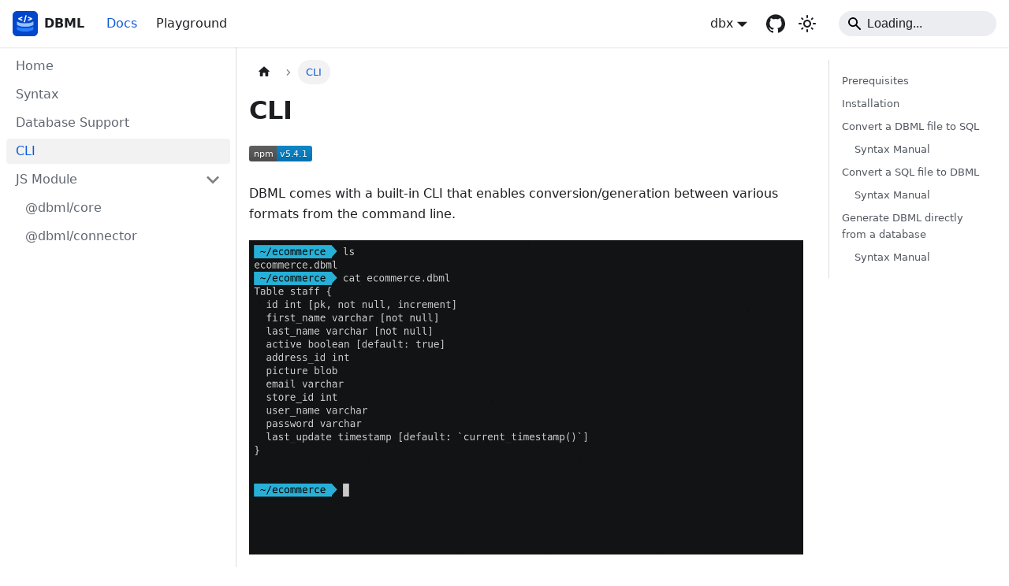

--- FILE ---
content_type: text/html; charset=utf-8
request_url: https://dbml.dbdiagram.io/cli/
body_size: 7184
content:
<!doctype html>
<html lang="en" dir="ltr" class="docs-wrapper plugin-docs plugin-id-default docs-version-current docs-doc-page docs-doc-id-cli" data-has-hydrated="false">
<head>
<meta charset="UTF-8">
<meta name="generator" content="Docusaurus v3.6.3">
<title data-rh="true">CLI | DBML</title><meta data-rh="true" name="viewport" content="width=device-width,initial-scale=1"><meta data-rh="true" name="twitter:card" content="summary_large_image"><meta data-rh="true" property="og:image" content="https://dbml.dbdiagram.io/img/dbml-logo.png"><meta data-rh="true" name="twitter:image" content="https://dbml.dbdiagram.io/img/dbml-logo.png"><meta data-rh="true" property="og:url" content="https://dbml.dbdiagram.io/cli"><meta data-rh="true" property="og:locale" content="en"><meta data-rh="true" name="docusaurus_locale" content="en"><meta data-rh="true" name="docsearch:language" content="en"><meta data-rh="true" name="docusaurus_version" content="current"><meta data-rh="true" name="docusaurus_tag" content="docs-default-current"><meta data-rh="true" name="docsearch:version" content="current"><meta data-rh="true" name="docsearch:docusaurus_tag" content="docs-default-current"><meta data-rh="true" property="og:title" content="CLI | DBML"><meta data-rh="true" name="description" content="NPM"><meta data-rh="true" property="og:description" content="NPM"><link data-rh="true" rel="icon" href="/img/dbml-favicon.svg"><link data-rh="true" rel="canonical" href="https://dbml.dbdiagram.io/cli"><link data-rh="true" rel="alternate" href="https://dbml.dbdiagram.io/cli" hreflang="en"><link data-rh="true" rel="alternate" href="https://dbml.dbdiagram.io/cli" hreflang="x-default"><link rel="preconnect" href="https://www.google-analytics.com">
<link rel="preconnect" href="https://www.googletagmanager.com">
<script async src="https://www.googletagmanager.com/gtag/js?id=G-46KNY3YRW9"></script>
<script>function gtag(){dataLayer.push(arguments)}window.dataLayer=window.dataLayer||[],gtag("js",new Date),gtag("config","G-46KNY3YRW9",{anonymize_ip:!0})</script><link rel="stylesheet" href="/assets/css/styles.49a289fe.css">
<script src="/assets/js/runtime~main.21d64488.js" defer="defer"></script>
<script src="/assets/js/main.701d97cd.js" defer="defer"></script>
</head>
<body class="navigation-with-keyboard">
<script>!function(){function t(t){document.documentElement.setAttribute("data-theme",t)}var e=function(){try{return new URLSearchParams(window.location.search).get("docusaurus-theme")}catch(t){}}()||function(){try{return window.localStorage.getItem("theme")}catch(t){}}();null!==e?t(e):window.matchMedia("(prefers-color-scheme: dark)").matches?t("dark"):(window.matchMedia("(prefers-color-scheme: light)").matches,t("light"))}(),function(){try{const c=new URLSearchParams(window.location.search).entries();for(var[t,e]of c)if(t.startsWith("docusaurus-data-")){var a=t.replace("docusaurus-data-","data-");document.documentElement.setAttribute(a,e)}}catch(t){}}()</script><div id="__docusaurus"><div role="region" aria-label="Skip to main content"><a class="skipToContent_fXgn" href="#__docusaurus_skipToContent_fallback">Skip to main content</a></div><nav aria-label="Main" class="navbar navbar--fixed-top"><div class="navbar__inner"><div class="navbar__items"><button aria-label="Toggle navigation bar" aria-expanded="false" class="navbar__toggle clean-btn" type="button"><svg width="30" height="30" viewBox="0 0 30 30" aria-hidden="true"><path stroke="currentColor" stroke-linecap="round" stroke-miterlimit="10" stroke-width="2" d="M4 7h22M4 15h22M4 23h22"></path></svg></button><a class="navbar__brand" href="/"><div class="navbar__logo"><img src="/img/dbml-logo.png" alt="DBML logo" class="themedComponent_mlkZ themedComponent--light_NVdE"><img src="/img/dbml-logo.png" alt="DBML logo" class="themedComponent_mlkZ themedComponent--dark_xIcU"></div><b class="navbar__title text--truncate">DBML</b></a><a aria-current="page" class="navbar__item navbar__link navbar__link--active" href="/home">Docs</a><a href="/playground" class="navbar__item navbar__link" target="_blank">Playground</a></div><div class="navbar__items navbar__items--right"><div class="navbar__item dropdown dropdown--hoverable dropdown--right"><a href="#" aria-haspopup="true" aria-expanded="false" role="button" class="navbar__link dbx-dropdown">dbx</a><ul class="dropdown__menu"><li><a href="https://dbdiagram.io/?utm_source=dbml" target="_blank" rel="noopener noreferrer" class="dropdown__link">dbdiagram - Database Diagram As Code<svg width="12" height="12" aria-hidden="true" viewBox="0 0 24 24" class="iconExternalLink_nPIU"><path fill="currentColor" d="M21 13v10h-21v-19h12v2h-10v15h17v-8h2zm3-12h-10.988l4.035 4-6.977 7.07 2.828 2.828 6.977-7.07 4.125 4.172v-11z"></path></svg></a></li><li><a href="https://dbdocs.io/?utm_source=dbml" target="_blank" rel="noopener noreferrer" class="dropdown__link">dbdocs - Database Docs As Code<svg width="12" height="12" aria-hidden="true" viewBox="0 0 24 24" class="iconExternalLink_nPIU"><path fill="currentColor" d="M21 13v10h-21v-19h12v2h-10v15h17v-8h2zm3-12h-10.988l4.035 4-6.977 7.07 2.828 2.828 6.977-7.07 4.125 4.172v-11z"></path></svg></a></li><li><a href="https://runsql.com/?utm_source=dbml" target="_blank" rel="noopener noreferrer" class="dropdown__link">RunSQL - SQL Query Testing Tool<svg width="12" height="12" aria-hidden="true" viewBox="0 0 24 24" class="iconExternalLink_nPIU"><path fill="currentColor" d="M21 13v10h-21v-19h12v2h-10v15h17v-8h2zm3-12h-10.988l4.035 4-6.977 7.07 2.828 2.828 6.977-7.07 4.125 4.172v-11z"></path></svg></a></li><li><a href="https://www.holistics.io/?utm_source=dbml&amp;utm_medium=topnav&amp;utm_campaign=landing" target="_blank" rel="noopener noreferrer" class="dropdown__link">Holistics.io - BI Reporting As Code<svg width="12" height="12" aria-hidden="true" viewBox="0 0 24 24" class="iconExternalLink_nPIU"><path fill="currentColor" d="M21 13v10h-21v-19h12v2h-10v15h17v-8h2zm3-12h-10.988l4.035 4-6.977 7.07 2.828 2.828 6.977-7.07 4.125 4.172v-11z"></path></svg></a></li></ul></div><a href="https://github.com/holistics/dbml" target="_blank" rel="noopener noreferrer" class="navbar__item navbar__link header-github-link" aria-label="GitHub repository"></a><div class="toggle_vylO colorModeToggle_DEke"><button class="clean-btn toggleButton_gllP toggleButtonDisabled_aARS" type="button" disabled="" title="Switch between dark and light mode (currently light mode)" aria-label="Switch between dark and light mode (currently light mode)" aria-live="polite" aria-pressed="false"><svg viewBox="0 0 24 24" width="24" height="24" class="lightToggleIcon_pyhR"><path fill="currentColor" d="M12,9c1.65,0,3,1.35,3,3s-1.35,3-3,3s-3-1.35-3-3S10.35,9,12,9 M12,7c-2.76,0-5,2.24-5,5s2.24,5,5,5s5-2.24,5-5 S14.76,7,12,7L12,7z M2,13l2,0c0.55,0,1-0.45,1-1s-0.45-1-1-1l-2,0c-0.55,0-1,0.45-1,1S1.45,13,2,13z M20,13l2,0c0.55,0,1-0.45,1-1 s-0.45-1-1-1l-2,0c-0.55,0-1,0.45-1,1S19.45,13,20,13z M11,2v2c0,0.55,0.45,1,1,1s1-0.45,1-1V2c0-0.55-0.45-1-1-1S11,1.45,11,2z M11,20v2c0,0.55,0.45,1,1,1s1-0.45,1-1v-2c0-0.55-0.45-1-1-1C11.45,19,11,19.45,11,20z M5.99,4.58c-0.39-0.39-1.03-0.39-1.41,0 c-0.39,0.39-0.39,1.03,0,1.41l1.06,1.06c0.39,0.39,1.03,0.39,1.41,0s0.39-1.03,0-1.41L5.99,4.58z M18.36,16.95 c-0.39-0.39-1.03-0.39-1.41,0c-0.39,0.39-0.39,1.03,0,1.41l1.06,1.06c0.39,0.39,1.03,0.39,1.41,0c0.39-0.39,0.39-1.03,0-1.41 L18.36,16.95z M19.42,5.99c0.39-0.39,0.39-1.03,0-1.41c-0.39-0.39-1.03-0.39-1.41,0l-1.06,1.06c-0.39,0.39-0.39,1.03,0,1.41 s1.03,0.39,1.41,0L19.42,5.99z M7.05,18.36c0.39-0.39,0.39-1.03,0-1.41c-0.39-0.39-1.03-0.39-1.41,0l-1.06,1.06 c-0.39,0.39-0.39,1.03,0,1.41s1.03,0.39,1.41,0L7.05,18.36z"></path></svg><svg viewBox="0 0 24 24" width="24" height="24" class="darkToggleIcon_wfgR"><path fill="currentColor" d="M9.37,5.51C9.19,6.15,9.1,6.82,9.1,7.5c0,4.08,3.32,7.4,7.4,7.4c0.68,0,1.35-0.09,1.99-0.27C17.45,17.19,14.93,19,12,19 c-3.86,0-7-3.14-7-7C5,9.07,6.81,6.55,9.37,5.51z M12,3c-4.97,0-9,4.03-9,9s4.03,9,9,9s9-4.03,9-9c0-0.46-0.04-0.92-0.1-1.36 c-0.98,1.37-2.58,2.26-4.4,2.26c-2.98,0-5.4-2.42-5.4-5.4c0-1.81,0.89-3.42,2.26-4.4C12.92,3.04,12.46,3,12,3L12,3z"></path></svg></button></div><div class="navbarSearchContainer_Bca1"><div class="navbar__search"><span aria-label="expand searchbar" role="button" class="search-icon" tabindex="0"></span><input id="search_input_react" type="search" placeholder="Loading..." aria-label="Search" class="navbar__search-input search-bar" disabled=""></div></div></div></div><div role="presentation" class="navbar-sidebar__backdrop"></div></nav><div id="__docusaurus_skipToContent_fallback" class="main-wrapper mainWrapper_z2l0"><div class="docsWrapper_hBAB"><button aria-label="Scroll back to top" class="clean-btn theme-back-to-top-button backToTopButton_sjWU" type="button"></button><div class="docRoot_UBD9"><aside class="theme-doc-sidebar-container docSidebarContainer_YfHR"><div class="sidebarViewport_aRkj"><div class="sidebar_njMd"><nav aria-label="Docs sidebar" class="menu thin-scrollbar menu_SIkG"><ul class="theme-doc-sidebar-menu menu__list"><li class="theme-doc-sidebar-item-link theme-doc-sidebar-item-link-level-1 menu__list-item"><a class="menu__link" href="/home">Home</a></li><li class="theme-doc-sidebar-item-link theme-doc-sidebar-item-link-level-1 menu__list-item"><a class="menu__link" href="/docs">Syntax</a></li><li class="theme-doc-sidebar-item-link theme-doc-sidebar-item-link-level-1 menu__list-item"><a class="menu__link" href="/database-support">Database Support</a></li><li class="theme-doc-sidebar-item-link theme-doc-sidebar-item-link-level-1 menu__list-item"><a class="menu__link menu__link--active" aria-current="page" href="/cli">CLI</a></li><li class="theme-doc-sidebar-item-category theme-doc-sidebar-item-category-level-1 menu__list-item"><div class="menu__list-item-collapsible"><a class="menu__link menu__link--sublist menu__link--sublist-caret" role="button" aria-expanded="true" href="/js-module/core">JS Module</a></div><ul style="display:block;overflow:visible;height:auto" class="menu__list"><li class="theme-doc-sidebar-item-link theme-doc-sidebar-item-link-level-2 menu__list-item"><a class="menu__link" tabindex="0" href="/js-module/core">@dbml/core</a></li><li class="theme-doc-sidebar-item-link theme-doc-sidebar-item-link-level-2 menu__list-item"><a class="menu__link" tabindex="0" href="/js-module/connector">@dbml/connector</a></li></ul></li></ul></nav></div></div></aside><main class="docMainContainer_TBSr"><div class="container padding-top--md padding-bottom--lg"><div class="row"><div class="col docItemCol_VOVn"><div class="docItemContainer_Djhp"><article><nav class="theme-doc-breadcrumbs breadcrumbsContainer_Z_bl" aria-label="Breadcrumbs"><ul class="breadcrumbs" itemscope="" itemtype="https://schema.org/BreadcrumbList"><li class="breadcrumbs__item"><a aria-label="Home page" class="breadcrumbs__link" href="/"><svg viewBox="0 0 24 24" class="breadcrumbHomeIcon_YNFT"><path d="M10 19v-5h4v5c0 .55.45 1 1 1h3c.55 0 1-.45 1-1v-7h1.7c.46 0 .68-.57.33-.87L12.67 3.6c-.38-.34-.96-.34-1.34 0l-8.36 7.53c-.34.3-.13.87.33.87H5v7c0 .55.45 1 1 1h3c.55 0 1-.45 1-1z" fill="currentColor"></path></svg></a></li><li itemscope="" itemprop="itemListElement" itemtype="https://schema.org/ListItem" class="breadcrumbs__item breadcrumbs__item--active"><span class="breadcrumbs__link" itemprop="name">CLI</span><meta itemprop="position" content="1"></li></ul></nav><div class="tocCollapsible_ETCw theme-doc-toc-mobile tocMobile_ITEo"><button type="button" class="clean-btn tocCollapsibleButton_TO0P">On this page</button></div><div class="theme-doc-markdown markdown"><header><h1>CLI</h1></header>
<p><a href="https://www.npmjs.com/package/@dbml/cli" target="_blank" rel="noopener noreferrer"><img decoding="async" loading="lazy" src="https://img.shields.io/npm/v/@dbml/cli" alt="NPM" class="img_ev3q"></a></p>
<p>DBML comes with a built-in CLI that enables conversion/generation between various formats from the command line.</p>
<p><img decoding="async" loading="lazy" alt="img" src="/assets/images/dbml-cli-ea4591e2ddcb712dbfd9953aea1d3755.gif" width="1338" height="760" class="img_ev3q"></p>
<h2 class="anchor anchorWithStickyNavbar_LWe7" id="prerequisites">Prerequisites<a href="#prerequisites" class="hash-link" aria-label="Direct link to Prerequisites" title="Direct link to Prerequisites">​</a></h2>
<p>Before you begin, ensure you have met the following requirements:</p>
<ul>
<li><strong>Node.js</strong>: From <code>@dbml/<a href="/cdn-cgi/l/email-protection" class="__cf_email__" data-cfemail="ea898683aad9c4ddc4db">[email&#160;protected]</a></code>, you need to have Node.js version 18.0.0 or higher installed.</li>
</ul>
<h2 class="anchor anchorWithStickyNavbar_LWe7" id="installation">Installation<a href="#installation" class="hash-link" aria-label="Direct link to Installation" title="Direct link to Installation">​</a></h2>
<div class="tabs-container tabList__CuJ"><ul role="tablist" aria-orientation="horizontal" class="tabs"><li role="tab" tabindex="0" aria-selected="true" class="tabs__item tabItem_LNqP tabs__item--active">npm</li><li role="tab" tabindex="-1" aria-selected="false" class="tabs__item tabItem_LNqP">Yarn</li><li role="tab" tabindex="-1" aria-selected="false" class="tabs__item tabItem_LNqP">pnpm</li></ul><div class="margin-top--md"><div role="tabpanel" class="tabItem_Ymn6"><div class="language-bash codeBlockContainer_Ckt0 theme-code-block" style="--prism-color:#393A34;--prism-background-color:#f6f8fa"><div class="codeBlockContent_biex"><pre tabindex="0" class="prism-code language-bash codeBlock_bY9V thin-scrollbar" style="color:#393A34;background-color:#f6f8fa"><code class="codeBlockLines_e6Vv"><span class="token-line" style="color:#393A34"><span class="token plain">npm install -g @dbml/cli</span><br></span></code></pre><div class="buttonGroup__atx"><button type="button" aria-label="Copy code to clipboard" title="Copy" class="clean-btn"><span class="copyButtonIcons_eSgA" aria-hidden="true"><svg viewBox="0 0 24 24" class="copyButtonIcon_y97N"><path fill="currentColor" d="M19,21H8V7H19M19,5H8A2,2 0 0,0 6,7V21A2,2 0 0,0 8,23H19A2,2 0 0,0 21,21V7A2,2 0 0,0 19,5M16,1H4A2,2 0 0,0 2,3V17H4V3H16V1Z"></path></svg><svg viewBox="0 0 24 24" class="copyButtonSuccessIcon_LjdS"><path fill="currentColor" d="M21,7L9,19L3.5,13.5L4.91,12.09L9,16.17L19.59,5.59L21,7Z"></path></svg></span></button></div></div></div></div><div role="tabpanel" class="tabItem_Ymn6" hidden=""><div class="language-bash codeBlockContainer_Ckt0 theme-code-block" style="--prism-color:#393A34;--prism-background-color:#f6f8fa"><div class="codeBlockContent_biex"><pre tabindex="0" class="prism-code language-bash codeBlock_bY9V thin-scrollbar" style="color:#393A34;background-color:#f6f8fa"><code class="codeBlockLines_e6Vv"><span class="token-line" style="color:#393A34"><span class="token plain">yarn global add @dbml/cli</span><br></span></code></pre><div class="buttonGroup__atx"><button type="button" aria-label="Copy code to clipboard" title="Copy" class="clean-btn"><span class="copyButtonIcons_eSgA" aria-hidden="true"><svg viewBox="0 0 24 24" class="copyButtonIcon_y97N"><path fill="currentColor" d="M19,21H8V7H19M19,5H8A2,2 0 0,0 6,7V21A2,2 0 0,0 8,23H19A2,2 0 0,0 21,21V7A2,2 0 0,0 19,5M16,1H4A2,2 0 0,0 2,3V17H4V3H16V1Z"></path></svg><svg viewBox="0 0 24 24" class="copyButtonSuccessIcon_LjdS"><path fill="currentColor" d="M21,7L9,19L3.5,13.5L4.91,12.09L9,16.17L19.59,5.59L21,7Z"></path></svg></span></button></div></div></div></div><div role="tabpanel" class="tabItem_Ymn6" hidden=""><div class="language-bash codeBlockContainer_Ckt0 theme-code-block" style="--prism-color:#393A34;--prism-background-color:#f6f8fa"><div class="codeBlockContent_biex"><pre tabindex="0" class="prism-code language-bash codeBlock_bY9V thin-scrollbar" style="color:#393A34;background-color:#f6f8fa"><code class="codeBlockLines_e6Vv"><span class="token-line" style="color:#393A34"><span class="token plain">pnpm add -g @dbml/cli</span><br></span></code></pre><div class="buttonGroup__atx"><button type="button" aria-label="Copy code to clipboard" title="Copy" class="clean-btn"><span class="copyButtonIcons_eSgA" aria-hidden="true"><svg viewBox="0 0 24 24" class="copyButtonIcon_y97N"><path fill="currentColor" d="M19,21H8V7H19M19,5H8A2,2 0 0,0 6,7V21A2,2 0 0,0 8,23H19A2,2 0 0,0 21,21V7A2,2 0 0,0 19,5M16,1H4A2,2 0 0,0 2,3V17H4V3H16V1Z"></path></svg><svg viewBox="0 0 24 24" class="copyButtonSuccessIcon_LjdS"><path fill="currentColor" d="M21,7L9,19L3.5,13.5L4.91,12.09L9,16.17L19.59,5.59L21,7Z"></path></svg></span></button></div></div></div></div></div></div>
<h2 class="anchor anchorWithStickyNavbar_LWe7" id="convert-a-dbml-file-to-sql">Convert a DBML file to SQL<a href="#convert-a-dbml-file-to-sql" class="hash-link" aria-label="Direct link to Convert a DBML file to SQL" title="Direct link to Convert a DBML file to SQL">​</a></h2>
<div class="language-bash codeBlockContainer_Ckt0 theme-code-block" style="--prism-color:#393A34;--prism-background-color:#f6f8fa"><div class="codeBlockContent_biex"><pre tabindex="0" class="prism-code language-bash codeBlock_bY9V thin-scrollbar" style="color:#393A34;background-color:#f6f8fa"><code class="codeBlockLines_e6Vv"><span class="token-line" style="color:#393A34"><span class="token plain">$ dbml2sql schema.dbml</span><br></span><span class="token-line" style="color:#393A34"><span class="token plain" style="display:inline-block"></span><br></span><span class="token-line" style="color:#393A34"><span class="token plain">CREATE TABLE &quot;staff&quot; (</span><br></span><span class="token-line" style="color:#393A34"><span class="token plain">  &quot;id&quot; INT PRIMARY KEY,</span><br></span><span class="token-line" style="color:#393A34"><span class="token plain">  &quot;name&quot; VARCHAR,</span><br></span><span class="token-line" style="color:#393A34"><span class="token plain">  &quot;age&quot; INT,</span><br></span><span class="token-line" style="color:#393A34"><span class="token plain">  &quot;email&quot; VARCHAR</span><br></span><span class="token-line" style="color:#393A34"><span class="token plain">);</span><br></span><span class="token-line" style="color:#393A34"><span class="token plain">...</span><br></span></code></pre><div class="buttonGroup__atx"><button type="button" aria-label="Copy code to clipboard" title="Copy" class="clean-btn"><span class="copyButtonIcons_eSgA" aria-hidden="true"><svg viewBox="0 0 24 24" class="copyButtonIcon_y97N"><path fill="currentColor" d="M19,21H8V7H19M19,5H8A2,2 0 0,0 6,7V21A2,2 0 0,0 8,23H19A2,2 0 0,0 21,21V7A2,2 0 0,0 19,5M16,1H4A2,2 0 0,0 2,3V17H4V3H16V1Z"></path></svg><svg viewBox="0 0 24 24" class="copyButtonSuccessIcon_LjdS"><path fill="currentColor" d="M21,7L9,19L3.5,13.5L4.91,12.09L9,16.17L19.59,5.59L21,7Z"></path></svg></span></button></div></div></div>
<p>By default it will generate to &quot;PostgreSQL&quot;. To specify which database to generate to:</p>
<div class="language-bash codeBlockContainer_Ckt0 theme-code-block" style="--prism-color:#393A34;--prism-background-color:#f6f8fa"><div class="codeBlockContent_biex"><pre tabindex="0" class="prism-code language-bash codeBlock_bY9V thin-scrollbar" style="color:#393A34;background-color:#f6f8fa"><code class="codeBlockLines_e6Vv"><span class="token-line" style="color:#393A34"><span class="token plain">$ dbml2sql schema.dbml --mysql</span><br></span><span class="token-line" style="color:#393A34"><span class="token plain" style="display:inline-block"></span><br></span><span class="token-line" style="color:#393A34"><span class="token plain">CREATE TABLE `staff` (</span><br></span><span class="token-line" style="color:#393A34"><span class="token plain">  `id` INT PRIMARY KEY,</span><br></span><span class="token-line" style="color:#393A34"><span class="token plain">  `name` VARCHAR(255),</span><br></span><span class="token-line" style="color:#393A34"><span class="token plain">  `age` INT,</span><br></span><span class="token-line" style="color:#393A34"><span class="token plain">  `email` VARCHAR(255)</span><br></span><span class="token-line" style="color:#393A34"><span class="token plain">);</span><br></span><span class="token-line" style="color:#393A34"><span class="token plain">...</span><br></span></code></pre><div class="buttonGroup__atx"><button type="button" aria-label="Copy code to clipboard" title="Copy" class="clean-btn"><span class="copyButtonIcons_eSgA" aria-hidden="true"><svg viewBox="0 0 24 24" class="copyButtonIcon_y97N"><path fill="currentColor" d="M19,21H8V7H19M19,5H8A2,2 0 0,0 6,7V21A2,2 0 0,0 8,23H19A2,2 0 0,0 21,21V7A2,2 0 0,0 19,5M16,1H4A2,2 0 0,0 2,3V17H4V3H16V1Z"></path></svg><svg viewBox="0 0 24 24" class="copyButtonSuccessIcon_LjdS"><path fill="currentColor" d="M21,7L9,19L3.5,13.5L4.91,12.09L9,16.17L19.59,5.59L21,7Z"></path></svg></span></button></div></div></div>
<p>To <strong>output to a file</strong> you may use <code>--out-file</code> or <code>-o</code>:</p>
<div class="language-bash codeBlockContainer_Ckt0 theme-code-block" style="--prism-color:#393A34;--prism-background-color:#f6f8fa"><div class="codeBlockContent_biex"><pre tabindex="0" class="prism-code language-bash codeBlock_bY9V thin-scrollbar" style="color:#393A34;background-color:#f6f8fa"><code class="codeBlockLines_e6Vv"><span class="token-line" style="color:#393A34"><span class="token plain">$ dbml2sql schema.dbml -o schema.sql</span><br></span><span class="token-line" style="color:#393A34"><span class="token plain">  ✔ Generated SQL dump file (PostgreSQL): schema.sql</span><br></span></code></pre><div class="buttonGroup__atx"><button type="button" aria-label="Copy code to clipboard" title="Copy" class="clean-btn"><span class="copyButtonIcons_eSgA" aria-hidden="true"><svg viewBox="0 0 24 24" class="copyButtonIcon_y97N"><path fill="currentColor" d="M19,21H8V7H19M19,5H8A2,2 0 0,0 6,7V21A2,2 0 0,0 8,23H19A2,2 0 0,0 21,21V7A2,2 0 0,0 19,5M16,1H4A2,2 0 0,0 2,3V17H4V3H16V1Z"></path></svg><svg viewBox="0 0 24 24" class="copyButtonSuccessIcon_LjdS"><path fill="currentColor" d="M21,7L9,19L3.5,13.5L4.91,12.09L9,16.17L19.59,5.59L21,7Z"></path></svg></span></button></div></div></div>
<h3 class="anchor anchorWithStickyNavbar_LWe7" id="syntax-manual">Syntax Manual<a href="#syntax-manual" class="hash-link" aria-label="Direct link to Syntax Manual" title="Direct link to Syntax Manual">​</a></h3>
<div class="language-bash codeBlockContainer_Ckt0 theme-code-block" style="--prism-color:#393A34;--prism-background-color:#f6f8fa"><div class="codeBlockContent_biex"><pre tabindex="0" class="prism-code language-bash codeBlock_bY9V thin-scrollbar" style="color:#393A34;background-color:#f6f8fa"><code class="codeBlockLines_e6Vv"><span class="token-line" style="color:#393A34"><span class="token plain">$ dbml2sql &lt;path-to-dbml-file&gt;</span><br></span><span class="token-line" style="color:#393A34"><span class="token plain">           [--mysql|--postgres|--mssql|--oracle]</span><br></span><span class="token-line" style="color:#393A34"><span class="token plain">           [-o|--out-file &lt;output-filepath&gt;]</span><br></span></code></pre><div class="buttonGroup__atx"><button type="button" aria-label="Copy code to clipboard" title="Copy" class="clean-btn"><span class="copyButtonIcons_eSgA" aria-hidden="true"><svg viewBox="0 0 24 24" class="copyButtonIcon_y97N"><path fill="currentColor" d="M19,21H8V7H19M19,5H8A2,2 0 0,0 6,7V21A2,2 0 0,0 8,23H19A2,2 0 0,0 21,21V7A2,2 0 0,0 19,5M16,1H4A2,2 0 0,0 2,3V17H4V3H16V1Z"></path></svg><svg viewBox="0 0 24 24" class="copyButtonSuccessIcon_LjdS"><path fill="currentColor" d="M21,7L9,19L3.5,13.5L4.91,12.09L9,16.17L19.59,5.59L21,7Z"></path></svg></span></button></div></div></div>
<h2 class="anchor anchorWithStickyNavbar_LWe7" id="convert-a-sql-file-to-dbml">Convert a SQL file to DBML<a href="#convert-a-sql-file-to-dbml" class="hash-link" aria-label="Direct link to Convert a SQL file to DBML" title="Direct link to Convert a SQL file to DBML">​</a></h2>
<p>To convert SQL to DBML file:</p>
<div class="language-bash codeBlockContainer_Ckt0 theme-code-block" style="--prism-color:#393A34;--prism-background-color:#f6f8fa"><div class="codeBlockContent_biex"><pre tabindex="0" class="prism-code language-bash codeBlock_bY9V thin-scrollbar" style="color:#393A34;background-color:#f6f8fa"><code class="codeBlockLines_e6Vv"><span class="token-line" style="color:#393A34"><span class="token plain">$ sql2dbml dump.sql --postgres</span><br></span><span class="token-line" style="color:#393A34"><span class="token plain" style="display:inline-block"></span><br></span><span class="token-line" style="color:#393A34"><span class="token plain">Table staff {</span><br></span><span class="token-line" style="color:#393A34"><span class="token plain">  id int [pk]</span><br></span><span class="token-line" style="color:#393A34"><span class="token plain">  name varchar</span><br></span><span class="token-line" style="color:#393A34"><span class="token plain">  age int</span><br></span><span class="token-line" style="color:#393A34"><span class="token plain">  email varchar</span><br></span><span class="token-line" style="color:#393A34"><span class="token plain">}</span><br></span><span class="token-line" style="color:#393A34"><span class="token plain">...</span><br></span></code></pre><div class="buttonGroup__atx"><button type="button" aria-label="Copy code to clipboard" title="Copy" class="clean-btn"><span class="copyButtonIcons_eSgA" aria-hidden="true"><svg viewBox="0 0 24 24" class="copyButtonIcon_y97N"><path fill="currentColor" d="M19,21H8V7H19M19,5H8A2,2 0 0,0 6,7V21A2,2 0 0,0 8,23H19A2,2 0 0,0 21,21V7A2,2 0 0,0 19,5M16,1H4A2,2 0 0,0 2,3V17H4V3H16V1Z"></path></svg><svg viewBox="0 0 24 24" class="copyButtonSuccessIcon_LjdS"><path fill="currentColor" d="M21,7L9,19L3.5,13.5L4.91,12.09L9,16.17L19.59,5.59L21,7Z"></path></svg></span></button></div></div></div>
<p><strong>Output to a file:</strong></p>
<div class="language-bash codeBlockContainer_Ckt0 theme-code-block" style="--prism-color:#393A34;--prism-background-color:#f6f8fa"><div class="codeBlockContent_biex"><pre tabindex="0" class="prism-code language-bash codeBlock_bY9V thin-scrollbar" style="color:#393A34;background-color:#f6f8fa"><code class="codeBlockLines_e6Vv"><span class="token-line" style="color:#393A34"><span class="token plain">$ sql2dbml --mysql dump.sql -o mydatabase.dbml</span><br></span><span class="token-line" style="color:#393A34"><span class="token plain">  ✔ Generated DBML file from SQL file (MySQL): mydatabase.dbml</span><br></span></code></pre><div class="buttonGroup__atx"><button type="button" aria-label="Copy code to clipboard" title="Copy" class="clean-btn"><span class="copyButtonIcons_eSgA" aria-hidden="true"><svg viewBox="0 0 24 24" class="copyButtonIcon_y97N"><path fill="currentColor" d="M19,21H8V7H19M19,5H8A2,2 0 0,0 6,7V21A2,2 0 0,0 8,23H19A2,2 0 0,0 21,21V7A2,2 0 0,0 19,5M16,1H4A2,2 0 0,0 2,3V17H4V3H16V1Z"></path></svg><svg viewBox="0 0 24 24" class="copyButtonSuccessIcon_LjdS"><path fill="currentColor" d="M21,7L9,19L3.5,13.5L4.91,12.09L9,16.17L19.59,5.59L21,7Z"></path></svg></span></button></div></div></div>
<h3 class="anchor anchorWithStickyNavbar_LWe7" id="syntax-manual-1">Syntax Manual<a href="#syntax-manual-1" class="hash-link" aria-label="Direct link to Syntax Manual" title="Direct link to Syntax Manual">​</a></h3>
<div class="language-bash codeBlockContainer_Ckt0 theme-code-block" style="--prism-color:#393A34;--prism-background-color:#f6f8fa"><div class="codeBlockContent_biex"><pre tabindex="0" class="prism-code language-bash codeBlock_bY9V thin-scrollbar" style="color:#393A34;background-color:#f6f8fa"><code class="codeBlockLines_e6Vv"><span class="token-line" style="color:#393A34"><span class="token plain">$ sql2dbml &lt;path-to-sql-file&gt;</span><br></span><span class="token-line" style="color:#393A34"><span class="token plain">           [--mysql|--postgres|--mssql|--postgres-legacy|--mysql-legacy|--mssql-legacy|--snowflake|--oracle]</span><br></span><span class="token-line" style="color:#393A34"><span class="token plain">           [-o|--out-file &lt;output-filepath&gt;]</span><br></span></code></pre><div class="buttonGroup__atx"><button type="button" aria-label="Copy code to clipboard" title="Copy" class="clean-btn"><span class="copyButtonIcons_eSgA" aria-hidden="true"><svg viewBox="0 0 24 24" class="copyButtonIcon_y97N"><path fill="currentColor" d="M19,21H8V7H19M19,5H8A2,2 0 0,0 6,7V21A2,2 0 0,0 8,23H19A2,2 0 0,0 21,21V7A2,2 0 0,0 19,5M16,1H4A2,2 0 0,0 2,3V17H4V3H16V1Z"></path></svg><svg viewBox="0 0 24 24" class="copyButtonSuccessIcon_LjdS"><path fill="currentColor" d="M21,7L9,19L3.5,13.5L4.91,12.09L9,16.17L19.59,5.59L21,7Z"></path></svg></span></button></div></div></div>
<p>Note: The <code>--postgres-legacy</code>, <code>--mysql-legacy</code> and <code>mssql-legacy</code> options import PostgreSQL/MySQL/MSSQL to dbml using the old parsers. It&#x27;s quicker but less accurate.</p>
<h2 class="anchor anchorWithStickyNavbar_LWe7" id="generate-dbml-directly-from-a-database">Generate DBML directly from a database<a href="#generate-dbml-directly-from-a-database" class="hash-link" aria-label="Direct link to Generate DBML directly from a database" title="Direct link to Generate DBML directly from a database">​</a></h2>
<div class="language-bash codeBlockContainer_Ckt0 theme-code-block" style="--prism-color:#393A34;--prism-background-color:#f6f8fa"><div class="codeBlockContent_biex"><pre tabindex="0" class="prism-code language-bash codeBlock_bY9V thin-scrollbar" style="color:#393A34;background-color:#f6f8fa"><code class="codeBlockLines_e6Vv"><span class="token-line" style="color:#393A34"><span class="token plain">$ db2dbml postgres &#x27;postgresql://dbml_user:dbml_pass@localhost:5432/dbname?schemas=public&#x27;</span><br></span><span class="token-line" style="color:#393A34"><span class="token plain" style="display:inline-block"></span><br></span><span class="token-line" style="color:#393A34"><span class="token plain">Table &quot;staff&quot; {</span><br></span><span class="token-line" style="color:#393A34"><span class="token plain">  &quot;id&quot; int4 [pk, not null]</span><br></span><span class="token-line" style="color:#393A34"><span class="token plain">  &quot;name&quot; varchar</span><br></span><span class="token-line" style="color:#393A34"><span class="token plain">  &quot;age&quot; int4</span><br></span><span class="token-line" style="color:#393A34"><span class="token plain">  &quot;email&quot; varchar</span><br></span><span class="token-line" style="color:#393A34"><span class="token plain">}</span><br></span><span class="token-line" style="color:#393A34"><span class="token plain">...</span><br></span><span class="token-line" style="color:#393A34"><span class="token plain" style="display:inline-block"></span><br></span></code></pre><div class="buttonGroup__atx"><button type="button" aria-label="Copy code to clipboard" title="Copy" class="clean-btn"><span class="copyButtonIcons_eSgA" aria-hidden="true"><svg viewBox="0 0 24 24" class="copyButtonIcon_y97N"><path fill="currentColor" d="M19,21H8V7H19M19,5H8A2,2 0 0,0 6,7V21A2,2 0 0,0 8,23H19A2,2 0 0,0 21,21V7A2,2 0 0,0 19,5M16,1H4A2,2 0 0,0 2,3V17H4V3H16V1Z"></path></svg><svg viewBox="0 0 24 24" class="copyButtonSuccessIcon_LjdS"><path fill="currentColor" d="M21,7L9,19L3.5,13.5L4.91,12.09L9,16.17L19.59,5.59L21,7Z"></path></svg></span></button></div></div></div>
<p><strong>Output to a file:</strong></p>
<div class="language-bash codeBlockContainer_Ckt0 theme-code-block" style="--prism-color:#393A34;--prism-background-color:#f6f8fa"><div class="codeBlockContent_biex"><pre tabindex="0" class="prism-code language-bash codeBlock_bY9V thin-scrollbar" style="color:#393A34;background-color:#f6f8fa"><code class="codeBlockLines_e6Vv"><span class="token-line" style="color:#393A34"><span class="token plain">$ db2dbml postgres &#x27;postgresql://dbml_user:dbml_pass@localhost:5432/dbname?schemas=public&#x27; -o schema.dbml</span><br></span><span class="token-line" style="color:#393A34"><span class="token plain">  ✔ Generated DBML file from database&#x27;s connection: schema.dbml</span><br></span></code></pre><div class="buttonGroup__atx"><button type="button" aria-label="Copy code to clipboard" title="Copy" class="clean-btn"><span class="copyButtonIcons_eSgA" aria-hidden="true"><svg viewBox="0 0 24 24" class="copyButtonIcon_y97N"><path fill="currentColor" d="M19,21H8V7H19M19,5H8A2,2 0 0,0 6,7V21A2,2 0 0,0 8,23H19A2,2 0 0,0 21,21V7A2,2 0 0,0 19,5M16,1H4A2,2 0 0,0 2,3V17H4V3H16V1Z"></path></svg><svg viewBox="0 0 24 24" class="copyButtonSuccessIcon_LjdS"><path fill="currentColor" d="M21,7L9,19L3.5,13.5L4.91,12.09L9,16.17L19.59,5.59L21,7Z"></path></svg></span></button></div></div></div>
<h3 class="anchor anchorWithStickyNavbar_LWe7" id="syntax-manual-2">Syntax Manual<a href="#syntax-manual-2" class="hash-link" aria-label="Direct link to Syntax Manual" title="Direct link to Syntax Manual">​</a></h3>
<div class="language-bash codeBlockContainer_Ckt0 theme-code-block" style="--prism-color:#393A34;--prism-background-color:#f6f8fa"><div class="codeBlockContent_biex"><pre tabindex="0" class="prism-code language-bash codeBlock_bY9V thin-scrollbar" style="color:#393A34;background-color:#f6f8fa"><code class="codeBlockLines_e6Vv"><span class="token-line" style="color:#393A34"><span class="token plain">$ db2dbml postgres|mysql|mssql|snowflake|bigquery|oracle</span><br></span><span class="token-line" style="color:#393A34"><span class="token plain">          &lt;connection-string&gt;</span><br></span><span class="token-line" style="color:#393A34"><span class="token plain">          [-o|--out-file &lt;output-filepath&gt;]</span><br></span></code></pre><div class="buttonGroup__atx"><button type="button" aria-label="Copy code to clipboard" title="Copy" class="clean-btn"><span class="copyButtonIcons_eSgA" aria-hidden="true"><svg viewBox="0 0 24 24" class="copyButtonIcon_y97N"><path fill="currentColor" d="M19,21H8V7H19M19,5H8A2,2 0 0,0 6,7V21A2,2 0 0,0 8,23H19A2,2 0 0,0 21,21V7A2,2 0 0,0 19,5M16,1H4A2,2 0 0,0 2,3V17H4V3H16V1Z"></path></svg><svg viewBox="0 0 24 24" class="copyButtonSuccessIcon_LjdS"><path fill="currentColor" d="M21,7L9,19L3.5,13.5L4.91,12.09L9,16.17L19.59,5.59L21,7Z"></path></svg></span></button></div></div></div>
<p>Connection string examples:</p>
<ul>
<li>postgres: <code>&#x27;postgresql://user:password@localhost:5432/dbname?schemas=schema1,schema2,schema3&#x27;</code></li>
<li>mysql: <code>&#x27;mysql://user:password@localhost:3306/dbname&#x27;</code></li>
<li>mssql: <code>&#x27;Server=localhost,1433;Database=master;User Id=sa;Password=your_password;Encrypt=true;TrustServerCertificate=true;Schemas=schema1,schema2,schema3;&#x27;</code></li>
<li>snowflake: <code>&#x27;SERVER=&lt;account_identifier&gt;.&lt;region&gt;;UID=&lt;your_username&gt;;PWD=&lt;your_password&gt;;DATABASE=&lt;your_database&gt;;WAREHOUSE=&lt;your_warehouse&gt;;ROLE=&lt;your_role&gt;;SCHEMAS=schema1,schema2,schema3;&#x27;</code></li>
<li>bigquery: <code>/path_to_json_credential.json</code></li>
<li>oracle: <code>&#x27;username/password@[//]host[:port][/service_name]&#x27;</code></li>
</ul>
<p>For BigQuery, the credential file supports flexible authentication:</p>
<p><strong>1. Application Default Credentials (ADC):</strong></p>
<ul>
<li>Empty file: <code>{}</code> - uses environment authentication</li>
<li>Override specific fields: <code>{&quot;project_id&quot;: &quot;my-project&quot;, &quot;datasets&quot;: [...]}</code></li>
</ul>
<p>For more information about ADC, see <a href="https://cloud.google.com/docs/authentication/application-default-credentials" target="_blank" rel="noopener noreferrer">How Application Default Credentials works</a></p>
<p><strong>2. Explicit Service Account (bypasses ADC):</strong></p>
<div class="language-json codeBlockContainer_Ckt0 theme-code-block" style="--prism-color:#393A34;--prism-background-color:#f6f8fa"><div class="codeBlockContent_biex"><pre tabindex="0" class="prism-code language-json codeBlock_bY9V thin-scrollbar" style="color:#393A34;background-color:#f6f8fa"><code class="codeBlockLines_e6Vv"><span class="token-line" style="color:#393A34"><span class="token plain">{</span><br></span><span class="token-line" style="color:#393A34"><span class="token plain">  &quot;project_id&quot;: &quot;your-project-id&quot;,</span><br></span><span class="token-line" style="color:#393A34"><span class="token plain">  &quot;client_email&quot;: &quot;your-client-email&quot;,</span><br></span><span class="token-line" style="color:#393A34"><span class="token plain">  &quot;private_key&quot;: &quot;your-private-key&quot;,</span><br></span><span class="token-line" style="color:#393A34"><span class="token plain">  &quot;datasets&quot;: [&quot;dataset_1&quot;, &quot;dataset_2&quot;, ...]</span><br></span><span class="token-line" style="color:#393A34"><span class="token plain">}</span><br></span></code></pre><div class="buttonGroup__atx"><button type="button" aria-label="Copy code to clipboard" title="Copy" class="clean-btn"><span class="copyButtonIcons_eSgA" aria-hidden="true"><svg viewBox="0 0 24 24" class="copyButtonIcon_y97N"><path fill="currentColor" d="M19,21H8V7H19M19,5H8A2,2 0 0,0 6,7V21A2,2 0 0,0 8,23H19A2,2 0 0,0 21,21V7A2,2 0 0,0 19,5M16,1H4A2,2 0 0,0 2,3V17H4V3H16V1Z"></path></svg><svg viewBox="0 0 24 24" class="copyButtonSuccessIcon_LjdS"><path fill="currentColor" d="M21,7L9,19L3.5,13.5L4.91,12.09L9,16.17L19.59,5.59L21,7Z"></path></svg></span></button></div></div></div>
<div class="theme-admonition theme-admonition-note admonition_xJq3 alert alert--secondary"><div class="admonitionHeading_Gvgb"><span class="admonitionIcon_Rf37"><svg viewBox="0 0 14 16"><path fill-rule="evenodd" d="M6.3 5.69a.942.942 0 0 1-.28-.7c0-.28.09-.52.28-.7.19-.18.42-.28.7-.28.28 0 .52.09.7.28.18.19.28.42.28.7 0 .28-.09.52-.28.7a1 1 0 0 1-.7.3c-.28 0-.52-.11-.7-.3zM8 7.99c-.02-.25-.11-.48-.31-.69-.2-.19-.42-.3-.69-.31H6c-.27.02-.48.13-.69.31-.2.2-.3.44-.31.69h1v3c.02.27.11.5.31.69.2.2.42.31.69.31h1c.27 0 .48-.11.69-.31.2-.19.3-.42.31-.69H8V7.98v.01zM7 2.3c-3.14 0-5.7 2.54-5.7 5.68 0 3.14 2.56 5.7 5.7 5.7s5.7-2.55 5.7-5.7c0-3.15-2.56-5.69-5.7-5.69v.01zM7 .98c3.86 0 7 3.14 7 7s-3.14 7-7 7-7-3.12-7-7 3.14-7 7-7z"></path></svg></span>note</div><div class="admonitionContent_BuS1"><ul>
<li>Both <code>client_email</code> and <code>private_key</code> must be provided together.</li>
<li>If <code>datasets</code> is not specified or is empty, all accessible datasets will be fetched.</li>
</ul></div></div></div></article><nav class="pagination-nav docusaurus-mt-lg" aria-label="Docs pages"><a class="pagination-nav__link pagination-nav__link--prev" href="/database-support"><div class="pagination-nav__sublabel">Previous</div><div class="pagination-nav__label">Database Support</div></a><a class="pagination-nav__link pagination-nav__link--next" href="/js-module/core"><div class="pagination-nav__sublabel">Next</div><div class="pagination-nav__label">@dbml/core</div></a></nav></div></div><div class="col col--3"><div class="tableOfContents_bqdL thin-scrollbar theme-doc-toc-desktop"><ul class="table-of-contents table-of-contents__left-border"><li><a href="#prerequisites" class="table-of-contents__link toc-highlight">Prerequisites</a></li><li><a href="#installation" class="table-of-contents__link toc-highlight">Installation</a></li><li><a href="#convert-a-dbml-file-to-sql" class="table-of-contents__link toc-highlight">Convert a DBML file to SQL</a><ul><li><a href="#syntax-manual" class="table-of-contents__link toc-highlight">Syntax Manual</a></li></ul></li><li><a href="#convert-a-sql-file-to-dbml" class="table-of-contents__link toc-highlight">Convert a SQL file to DBML</a><ul><li><a href="#syntax-manual-1" class="table-of-contents__link toc-highlight">Syntax Manual</a></li></ul></li><li><a href="#generate-dbml-directly-from-a-database" class="table-of-contents__link toc-highlight">Generate DBML directly from a database</a><ul><li><a href="#syntax-manual-2" class="table-of-contents__link toc-highlight">Syntax Manual</a></li></ul></li></ul></div></div></div></div></main></div></div></div></div>
<script data-cfasync="false" src="/cdn-cgi/scripts/5c5dd728/cloudflare-static/email-decode.min.js"></script><script defer src="https://static.cloudflareinsights.com/beacon.min.js/vcd15cbe7772f49c399c6a5babf22c1241717689176015" integrity="sha512-ZpsOmlRQV6y907TI0dKBHq9Md29nnaEIPlkf84rnaERnq6zvWvPUqr2ft8M1aS28oN72PdrCzSjY4U6VaAw1EQ==" data-cf-beacon='{"version":"2024.11.0","token":"bd74e871cc39476cade93e71413f5d2b","r":1,"server_timing":{"name":{"cfCacheStatus":true,"cfEdge":true,"cfExtPri":true,"cfL4":true,"cfOrigin":true,"cfSpeedBrain":true},"location_startswith":null}}' crossorigin="anonymous"></script>
</body>
</html>

--- FILE ---
content_type: application/javascript; charset=utf-8
request_url: https://dbml.dbdiagram.io/assets/js/22dd74f7.09b64589.js
body_size: -62
content:
"use strict";(self.webpackChunk_dbml_homepage=self.webpackChunk_dbml_homepage||[]).push([[567],{5226:e=>{e.exports=JSON.parse('{"version":{"pluginId":"default","version":"current","label":"Next","banner":null,"badge":false,"noIndex":false,"className":"docs-version-current","isLast":true,"docsSidebars":{"docs":[{"type":"link","label":"Home","href":"/home","docId":"home","unlisted":false},{"type":"link","label":"Syntax","href":"/docs","docId":"docs","unlisted":false},{"type":"link","label":"Database Support","href":"/database-support","docId":"database-support","unlisted":false},{"type":"link","label":"CLI","href":"/cli","docId":"cli","unlisted":false},{"type":"category","label":"JS Module","collapsed":false,"collapsible":true,"items":[{"type":"link","label":"@dbml/core","href":"/js-module/core","docId":"js-module/core","unlisted":false},{"type":"link","label":"@dbml/connector","href":"/js-module/connector","docId":"js-module/connector","unlisted":false}]}]},"docs":{"cli":{"id":"cli","title":"CLI","description":"NPM","sidebar":"docs"},"database-support":{"id":"database-support","title":"Database Support","description":"This page provides an overview of which databases are supported across DBML\'s different capabilities.","sidebar":"docs"},"docs":{"id":"docs","title":"Syntax","description":"DBML (database markup language) is a simple, readable DSL language designed to define database structures. This page","sidebar":"docs"},"home":{"id":"home","title":"Home","description":"Open source","sidebar":"docs"},"js-module/connector":{"id":"js-module/connector","title":"@dbml/connector","description":"NPM","sidebar":"docs"},"js-module/core":{"id":"js-module/core","title":"@dbml/core","description":"NPM","sidebar":"docs"}}}}')}}]);

--- FILE ---
content_type: application/javascript; charset=utf-8
request_url: https://dbml.dbdiagram.io/assets/js/runtime~main.21d64488.js
body_size: 1361
content:
(()=>{"use strict";var e,t,r,a,o,n={},f={};function d(e){var t=f[e];if(void 0!==t)return t.exports;var r=f[e]={id:e,loaded:!1,exports:{}};return n[e].call(r.exports,r,r.exports,d),r.loaded=!0,r.exports}d.m=n,d.c=f,e=[],d.O=(t,r,a,o)=>{if(!r){var n=1/0;for(l=0;l<e.length;l++){r=e[l][0],a=e[l][1],o=e[l][2];for(var f=!0,i=0;i<r.length;i++)(!1&o||n>=o)&&Object.keys(d.O).every((e=>d.O[e](r[i])))?r.splice(i--,1):(f=!1,o<n&&(n=o));if(f){e.splice(l--,1);var c=a();void 0!==c&&(t=c)}}return t}o=o||0;for(var l=e.length;l>0&&e[l-1][2]>o;l--)e[l]=e[l-1];e[l]=[r,a,o]},d.n=e=>{var t=e&&e.__esModule?()=>e.default:()=>e;return d.d(t,{a:t}),t},r=Object.getPrototypeOf?e=>Object.getPrototypeOf(e):e=>e.__proto__,d.t=function(e,a){if(1&a&&(e=this(e)),8&a)return e;if("object"==typeof e&&e){if(4&a&&e.__esModule)return e;if(16&a&&"function"==typeof e.then)return e}var o=Object.create(null);d.r(o);var n={};t=t||[null,r({}),r([]),r(r)];for(var f=2&a&&e;"object"==typeof f&&!~t.indexOf(f);f=r(f))Object.getOwnPropertyNames(f).forEach((t=>n[t]=()=>e[t]));return n.default=()=>e,d.d(o,n),o},d.d=(e,t)=>{for(var r in t)d.o(t,r)&&!d.o(e,r)&&Object.defineProperty(e,r,{enumerable:!0,get:t[r]})},d.f={},d.e=e=>Promise.all(Object.keys(d.f).reduce(((t,r)=>(d.f[r](e,t),t)),[])),d.u=e=>"assets/js/"+({48:"a94703ab",97:"802c1f2d",98:"a7bd4aaa",114:"1a20bc57",184:"d6be6ce4",235:"a7456010",279:"3d9c95a4",401:"17896441",567:"22dd74f7",583:"1df93b7f",647:"5e95c892",742:"aba21aa0",895:"b8039f88",963:"cbf0f1e9"}[e]||e)+"."+{48:"ae38111b",97:"15632444",98:"5e35a72f",114:"8c112bf7",184:"c0e90f00",235:"4c7e2723",278:"0e052bab",279:"e95de6c3",401:"0e3d631e",567:"09b64589",583:"88b32d5e",647:"f96fab42",726:"93fb3497",742:"acb8eed1",770:"d20437c0",895:"a0ee15fe",963:"0468eb2c",973:"3726ae7c"}[e]+".js",d.miniCssF=e=>{},d.g=function(){if("object"==typeof globalThis)return globalThis;try{return this||new Function("return this")()}catch(e){if("object"==typeof window)return window}}(),d.o=(e,t)=>Object.prototype.hasOwnProperty.call(e,t),a={},o="@dbml/homepage:",d.l=(e,t,r,n)=>{if(a[e])a[e].push(t);else{var f,i;if(void 0!==r)for(var c=document.getElementsByTagName("script"),l=0;l<c.length;l++){var u=c[l];if(u.getAttribute("src")==e||u.getAttribute("data-webpack")==o+r){f=u;break}}f||(i=!0,(f=document.createElement("script")).charset="utf-8",f.timeout=120,d.nc&&f.setAttribute("nonce",d.nc),f.setAttribute("data-webpack",o+r),f.src=e),a[e]=[t];var b=(t,r)=>{f.onerror=f.onload=null,clearTimeout(s);var o=a[e];if(delete a[e],f.parentNode&&f.parentNode.removeChild(f),o&&o.forEach((e=>e(r))),t)return t(r)},s=setTimeout(b.bind(null,void 0,{type:"timeout",target:f}),12e4);f.onerror=b.bind(null,f.onerror),f.onload=b.bind(null,f.onload),i&&document.head.appendChild(f)}},d.r=e=>{"undefined"!=typeof Symbol&&Symbol.toStringTag&&Object.defineProperty(e,Symbol.toStringTag,{value:"Module"}),Object.defineProperty(e,"__esModule",{value:!0})},d.p="/",d.gca=function(e){return e={17896441:"401",a94703ab:"48","802c1f2d":"97",a7bd4aaa:"98","1a20bc57":"114",d6be6ce4:"184",a7456010:"235","3d9c95a4":"279","22dd74f7":"567","1df93b7f":"583","5e95c892":"647",aba21aa0:"742",b8039f88:"895",cbf0f1e9:"963"}[e]||e,d.p+d.u(e)},(()=>{var e={354:0,869:0};d.f.j=(t,r)=>{var a=d.o(e,t)?e[t]:void 0;if(0!==a)if(a)r.push(a[2]);else if(/^(354|869)$/.test(t))e[t]=0;else{var o=new Promise(((r,o)=>a=e[t]=[r,o]));r.push(a[2]=o);var n=d.p+d.u(t),f=new Error;d.l(n,(r=>{if(d.o(e,t)&&(0!==(a=e[t])&&(e[t]=void 0),a)){var o=r&&("load"===r.type?"missing":r.type),n=r&&r.target&&r.target.src;f.message="Loading chunk "+t+" failed.\n("+o+": "+n+")",f.name="ChunkLoadError",f.type=o,f.request=n,a[1](f)}}),"chunk-"+t,t)}},d.O.j=t=>0===e[t];var t=(t,r)=>{var a,o,n=r[0],f=r[1],i=r[2],c=0;if(n.some((t=>0!==e[t]))){for(a in f)d.o(f,a)&&(d.m[a]=f[a]);if(i)var l=i(d)}for(t&&t(r);c<n.length;c++)o=n[c],d.o(e,o)&&e[o]&&e[o][0](),e[o]=0;return d.O(l)},r=self.webpackChunk_dbml_homepage=self.webpackChunk_dbml_homepage||[];r.forEach(t.bind(null,0)),r.push=t.bind(null,r.push.bind(r))})()})();

--- FILE ---
content_type: application/javascript; charset=utf-8
request_url: https://dbml.dbdiagram.io/assets/js/5e95c892.f96fab42.js
body_size: -456
content:
"use strict";(self.webpackChunk_dbml_homepage=self.webpackChunk_dbml_homepage||[]).push([[647],{6094:(e,s,r)=>{r.r(s),r.d(s,{default:()=>n});r(6540);var a=r(4164),u=r(1308),c=r(9872),l=r(2831),d=r(5),h=r(4848);function n(e){return(0,h.jsx)(u.e3,{className:(0,a.A)(c.G.wrapper.docsPages),children:(0,h.jsx)(d.A,{children:(0,l.v)(e.route.routes)})})}}}]);

--- FILE ---
content_type: application/javascript; charset=utf-8
request_url: https://dbml.dbdiagram.io/assets/js/a7bd4aaa.5e35a72f.js
body_size: -321
content:
"use strict";(self.webpackChunk_dbml_homepage=self.webpackChunk_dbml_homepage||[]).push([[98],{8323:(n,e,s)=>{s.r(e),s.d(e,{default:()=>d});s(6540);var r=s(1308);function o(n,e){return`docs-${n}-${e}`}var t=s(8542),c=s(2831),i=s(9136),a=s(4848);function u(n){const{version:e}=n;return(0,a.jsxs)(a.Fragment,{children:[(0,a.jsx)(i.A,{version:e.version,tag:o(e.pluginId,e.version)}),(0,a.jsx)(r.be,{children:e.noIndex&&(0,a.jsx)("meta",{name:"robots",content:"noindex, nofollow"})})]})}function l(n){const{version:e,route:s}=n;return(0,a.jsx)(r.e3,{className:e.className,children:(0,a.jsx)(t.n,{version:e,children:(0,c.v)(s.routes)})})}function d(n){return(0,a.jsxs)(a.Fragment,{children:[(0,a.jsx)(u,{...n}),(0,a.jsx)(l,{...n})]})}}}]);

--- FILE ---
content_type: application/javascript; charset=utf-8
request_url: https://dbml.dbdiagram.io/assets/js/1a20bc57.8c112bf7.js
body_size: 4126
content:
"use strict";(self.webpackChunk_dbml_homepage=self.webpackChunk_dbml_homepage||[]).push([[114],{3632:(e,n,a)=>{a.d(n,{A:()=>r});a(6540);var s=a(4164);const l={tabItem:"tabItem_Ymn6"};var t=a(4848);function r(e){let{children:n,hidden:a,className:r}=e;return(0,t.jsx)("div",{role:"tabpanel",className:(0,s.A)(l.tabItem,r),hidden:a,children:n})}},2707:(e,n,a)=>{a.d(n,{A:()=>q});var s=a(6540),l=a(4164),t=a(4319),r=a(6347),i=a(4280),o=a(3024),c=a(8417),d=a(4031);function u(e){return s.Children.toArray(e).filter((e=>"\n"!==e)).map((e=>{if(!e||(0,s.isValidElement)(e)&&function(e){const{props:n}=e;return!!n&&"object"==typeof n&&"value"in n}(e))return e;throw new Error(`Docusaurus error: Bad <Tabs> child <${"string"==typeof e.type?e.type:e.type.name}>: all children of the <Tabs> component should be <TabItem>, and every <TabItem> should have a unique "value" prop.`)}))?.filter(Boolean)??[]}function h(e){const{values:n,children:a}=e;return(0,s.useMemo)((()=>{const e=n??function(e){return u(e).map((e=>{let{props:{value:n,label:a,attributes:s,default:l}}=e;return{value:n,label:a,attributes:s,default:l}}))}(a);return function(e){const n=(0,c.XI)(e,((e,n)=>e.value===n.value));if(n.length>0)throw new Error(`Docusaurus error: Duplicate values "${n.map((e=>e.value)).join(", ")}" found in <Tabs>. Every value needs to be unique.`)}(e),e}),[n,a])}function m(e){let{value:n,tabValues:a}=e;return a.some((e=>e.value===n))}function p(e){let{queryString:n=!1,groupId:a}=e;const l=(0,r.W6)(),t=function(e){let{queryString:n=!1,groupId:a}=e;if("string"==typeof n)return n;if(!1===n)return null;if(!0===n&&!a)throw new Error('Docusaurus error: The <Tabs> component groupId prop is required if queryString=true, because this value is used as the search param name. You can also provide an explicit value such as queryString="my-search-param".');return a??null}({queryString:n,groupId:a});return[(0,o.aZ)(t),(0,s.useCallback)((e=>{if(!t)return;const n=new URLSearchParams(l.location.search);n.set(t,e),l.replace({...l.location,search:n.toString()})}),[t,l])]}function b(e){const{defaultValue:n,queryString:a=!1,groupId:l}=e,t=h(e),[r,o]=(0,s.useState)((()=>function(e){let{defaultValue:n,tabValues:a}=e;if(0===a.length)throw new Error("Docusaurus error: the <Tabs> component requires at least one <TabItem> children component");if(n){if(!m({value:n,tabValues:a}))throw new Error(`Docusaurus error: The <Tabs> has a defaultValue "${n}" but none of its children has the corresponding value. Available values are: ${a.map((e=>e.value)).join(", ")}. If you intend to show no default tab, use defaultValue={null} instead.`);return n}const s=a.find((e=>e.default))??a[0];if(!s)throw new Error("Unexpected error: 0 tabValues");return s.value}({defaultValue:n,tabValues:t}))),[c,u]=p({queryString:a,groupId:l}),[b,f]=function(e){let{groupId:n}=e;const a=function(e){return e?`docusaurus.tab.${e}`:null}(n),[l,t]=(0,d.Dv)(a);return[l,(0,s.useCallback)((e=>{a&&t.set(e)}),[a,t])]}({groupId:l}),x=(()=>{const e=c??b;return m({value:e,tabValues:t})?e:null})();(0,i.A)((()=>{x&&o(x)}),[x]);return{selectedValue:r,selectValue:(0,s.useCallback)((e=>{if(!m({value:e,tabValues:t}))throw new Error(`Can't select invalid tab value=${e}`);o(e),u(e),f(e)}),[u,f,t]),tabValues:t}}var f=a(6916);const x={tabList:"tabList__CuJ",tabItem:"tabItem_LNqP"};var g=a(4848);function j(e){let{className:n,block:a,selectedValue:s,selectValue:r,tabValues:i}=e;const o=[],{blockElementScrollPositionUntilNextRender:c}=(0,t.a_)(),d=e=>{const n=e.currentTarget,a=o.indexOf(n),l=i[a].value;l!==s&&(c(n),r(l))},u=e=>{let n=null;switch(e.key){case"Enter":d(e);break;case"ArrowRight":{const a=o.indexOf(e.currentTarget)+1;n=o[a]??o[0];break}case"ArrowLeft":{const a=o.indexOf(e.currentTarget)-1;n=o[a]??o[o.length-1];break}}n?.focus()};return(0,g.jsx)("ul",{role:"tablist","aria-orientation":"horizontal",className:(0,l.A)("tabs",{"tabs--block":a},n),children:i.map((e=>{let{value:n,label:a,attributes:t}=e;return(0,g.jsx)("li",{role:"tab",tabIndex:s===n?0:-1,"aria-selected":s===n,ref:e=>o.push(e),onKeyDown:u,onClick:d,...t,className:(0,l.A)("tabs__item",x.tabItem,t?.className,{"tabs__item--active":s===n}),children:a??n},n)}))})}function v(e){let{lazy:n,children:a,selectedValue:t}=e;const r=(Array.isArray(a)?a:[a]).filter(Boolean);if(n){const e=r.find((e=>e.props.value===t));return e?(0,s.cloneElement)(e,{className:(0,l.A)("margin-top--md",e.props.className)}):null}return(0,g.jsx)("div",{className:"margin-top--md",children:r.map(((e,n)=>(0,s.cloneElement)(e,{key:n,hidden:e.props.value!==t})))})}function y(e){const n=b(e);return(0,g.jsxs)("div",{className:(0,l.A)("tabs-container",x.tabList),children:[(0,g.jsx)(j,{...n,...e}),(0,g.jsx)(v,{...n,...e})]})}function q(e){const n=(0,f.A)();return(0,g.jsx)(y,{...e,children:u(e.children)},String(n))}},6768:(e,n,a)=>{a.r(n),a.d(n,{assets:()=>d,contentTitle:()=>c,default:()=>m,frontMatter:()=>o,metadata:()=>s,toc:()=>u});const s=JSON.parse('{"id":"cli","title":"CLI","description":"NPM","source":"@site/docs/cli.md","sourceDirName":".","slug":"/cli","permalink":"/cli","draft":false,"unlisted":false,"tags":[],"version":"current","frontMatter":{"title":"CLI"},"sidebar":"docs","previous":{"title":"Database Support","permalink":"/database-support"},"next":{"title":"@dbml/core","permalink":"/js-module/core"}}');var l=a(4848),t=a(8453),r=a(2707),i=a(3632);const o={title:"CLI"},c="CLI",d={},u=[{value:"Prerequisites",id:"prerequisites",level:2},{value:"Installation",id:"installation",level:2},{value:"Convert a DBML file to SQL",id:"convert-a-dbml-file-to-sql",level:2},{value:"Syntax Manual",id:"syntax-manual",level:3},{value:"Convert a SQL file to DBML",id:"convert-a-sql-file-to-dbml",level:2},{value:"Syntax Manual",id:"syntax-manual-1",level:3},{value:"Generate DBML directly from a database",id:"generate-dbml-directly-from-a-database",level:2},{value:"Syntax Manual",id:"syntax-manual-2",level:3}];function h(e){const n={a:"a",admonition:"admonition",code:"code",h1:"h1",h2:"h2",h3:"h3",header:"header",img:"img",li:"li",p:"p",pre:"pre",strong:"strong",ul:"ul",...(0,t.R)(),...e.components};return(0,l.jsxs)(l.Fragment,{children:[(0,l.jsx)(n.header,{children:(0,l.jsx)(n.h1,{id:"cli",children:"CLI"})}),"\n",(0,l.jsx)(n.p,{children:(0,l.jsx)(n.a,{href:"https://www.npmjs.com/package/@dbml/cli",children:(0,l.jsx)(n.img,{src:"https://img.shields.io/npm/v/@dbml/cli",alt:"NPM"})})}),"\n",(0,l.jsx)(n.p,{children:"DBML comes with a built-in CLI that enables conversion/generation between various formats from the command line."}),"\n",(0,l.jsx)(n.p,{children:(0,l.jsx)(n.img,{alt:"img",src:a(4527).A+"",width:"1338",height:"760"})}),"\n",(0,l.jsx)(n.h2,{id:"prerequisites",children:"Prerequisites"}),"\n",(0,l.jsx)(n.p,{children:"Before you begin, ensure you have met the following requirements:"}),"\n",(0,l.jsxs)(n.ul,{children:["\n",(0,l.jsxs)(n.li,{children:[(0,l.jsx)(n.strong,{children:"Node.js"}),": From ",(0,l.jsx)(n.code,{children:"@dbml/cli@3.7.1"}),", you need to have Node.js version 18.0.0 or higher installed."]}),"\n"]}),"\n",(0,l.jsx)(n.h2,{id:"installation",children:"Installation"}),"\n",(0,l.jsxs)(r.A,{groupId:"npm2yarn",children:[(0,l.jsx)(i.A,{value:"npm",children:(0,l.jsx)(n.pre,{children:(0,l.jsx)(n.code,{className:"language-bash",children:"npm install -g @dbml/cli\n"})})}),(0,l.jsx)(i.A,{value:"yarn",label:"Yarn",children:(0,l.jsx)(n.pre,{children:(0,l.jsx)(n.code,{className:"language-bash",children:"yarn global add @dbml/cli\n"})})}),(0,l.jsx)(i.A,{value:"pnpm",label:"pnpm",children:(0,l.jsx)(n.pre,{children:(0,l.jsx)(n.code,{className:"language-bash",children:"pnpm add -g @dbml/cli\n"})})})]}),"\n",(0,l.jsx)(n.h2,{id:"convert-a-dbml-file-to-sql",children:"Convert a DBML file to SQL"}),"\n",(0,l.jsx)(n.pre,{children:(0,l.jsx)(n.code,{className:"language-bash",children:'$ dbml2sql schema.dbml\n\nCREATE TABLE "staff" (\n  "id" INT PRIMARY KEY,\n  "name" VARCHAR,\n  "age" INT,\n  "email" VARCHAR\n);\n...\n'})}),"\n",(0,l.jsx)(n.p,{children:'By default it will generate to "PostgreSQL". To specify which database to generate to:'}),"\n",(0,l.jsx)(n.pre,{children:(0,l.jsx)(n.code,{className:"language-bash",children:"$ dbml2sql schema.dbml --mysql\n\nCREATE TABLE `staff` (\n  `id` INT PRIMARY KEY,\n  `name` VARCHAR(255),\n  `age` INT,\n  `email` VARCHAR(255)\n);\n...\n"})}),"\n",(0,l.jsxs)(n.p,{children:["To ",(0,l.jsx)(n.strong,{children:"output to a file"})," you may use ",(0,l.jsx)(n.code,{children:"--out-file"})," or ",(0,l.jsx)(n.code,{children:"-o"}),":"]}),"\n",(0,l.jsx)(n.pre,{children:(0,l.jsx)(n.code,{className:"language-bash",children:"$ dbml2sql schema.dbml -o schema.sql\n  \u2714 Generated SQL dump file (PostgreSQL): schema.sql\n"})}),"\n",(0,l.jsx)(n.h3,{id:"syntax-manual",children:"Syntax Manual"}),"\n",(0,l.jsx)(n.pre,{children:(0,l.jsx)(n.code,{className:"language-bash",children:"$ dbml2sql <path-to-dbml-file>\n           [--mysql|--postgres|--mssql|--oracle]\n           [-o|--out-file <output-filepath>]\n"})}),"\n",(0,l.jsx)(n.h2,{id:"convert-a-sql-file-to-dbml",children:"Convert a SQL file to DBML"}),"\n",(0,l.jsx)(n.p,{children:"To convert SQL to DBML file:"}),"\n",(0,l.jsx)(n.pre,{children:(0,l.jsx)(n.code,{className:"language-bash",children:"$ sql2dbml dump.sql --postgres\n\nTable staff {\n  id int [pk]\n  name varchar\n  age int\n  email varchar\n}\n...\n"})}),"\n",(0,l.jsx)(n.p,{children:(0,l.jsx)(n.strong,{children:"Output to a file:"})}),"\n",(0,l.jsx)(n.pre,{children:(0,l.jsx)(n.code,{className:"language-bash",children:"$ sql2dbml --mysql dump.sql -o mydatabase.dbml\n  \u2714 Generated DBML file from SQL file (MySQL): mydatabase.dbml\n"})}),"\n",(0,l.jsx)(n.h3,{id:"syntax-manual-1",children:"Syntax Manual"}),"\n",(0,l.jsx)(n.pre,{children:(0,l.jsx)(n.code,{className:"language-bash",children:"$ sql2dbml <path-to-sql-file>\n           [--mysql|--postgres|--mssql|--postgres-legacy|--mysql-legacy|--mssql-legacy|--snowflake|--oracle]\n           [-o|--out-file <output-filepath>]\n"})}),"\n",(0,l.jsxs)(n.p,{children:["Note: The ",(0,l.jsx)(n.code,{children:"--postgres-legacy"}),", ",(0,l.jsx)(n.code,{children:"--mysql-legacy"})," and ",(0,l.jsx)(n.code,{children:"mssql-legacy"})," options import PostgreSQL/MySQL/MSSQL to dbml using the old parsers. It's quicker but less accurate."]}),"\n",(0,l.jsx)(n.h2,{id:"generate-dbml-directly-from-a-database",children:"Generate DBML directly from a database"}),"\n",(0,l.jsx)(n.pre,{children:(0,l.jsx)(n.code,{className:"language-bash",children:'$ db2dbml postgres \'postgresql://dbml_user:dbml_pass@localhost:5432/dbname?schemas=public\'\n\nTable "staff" {\n  "id" int4 [pk, not null]\n  "name" varchar\n  "age" int4\n  "email" varchar\n}\n...\n\n'})}),"\n",(0,l.jsx)(n.p,{children:(0,l.jsx)(n.strong,{children:"Output to a file:"})}),"\n",(0,l.jsx)(n.pre,{children:(0,l.jsx)(n.code,{className:"language-bash",children:"$ db2dbml postgres 'postgresql://dbml_user:dbml_pass@localhost:5432/dbname?schemas=public' -o schema.dbml\n  \u2714 Generated DBML file from database's connection: schema.dbml\n"})}),"\n",(0,l.jsx)(n.h3,{id:"syntax-manual-2",children:"Syntax Manual"}),"\n",(0,l.jsx)(n.pre,{children:(0,l.jsx)(n.code,{className:"language-bash",children:"$ db2dbml postgres|mysql|mssql|snowflake|bigquery|oracle\n          <connection-string>\n          [-o|--out-file <output-filepath>]\n"})}),"\n",(0,l.jsx)(n.p,{children:"Connection string examples:"}),"\n",(0,l.jsxs)(n.ul,{children:["\n",(0,l.jsxs)(n.li,{children:["postgres: ",(0,l.jsx)(n.code,{children:"'postgresql://user:password@localhost:5432/dbname?schemas=schema1,schema2,schema3'"})]}),"\n",(0,l.jsxs)(n.li,{children:["mysql: ",(0,l.jsx)(n.code,{children:"'mysql://user:password@localhost:3306/dbname'"})]}),"\n",(0,l.jsxs)(n.li,{children:["mssql: ",(0,l.jsx)(n.code,{children:"'Server=localhost,1433;Database=master;User Id=sa;Password=your_password;Encrypt=true;TrustServerCertificate=true;Schemas=schema1,schema2,schema3;'"})]}),"\n",(0,l.jsxs)(n.li,{children:["snowflake: ",(0,l.jsx)(n.code,{children:"'SERVER=<account_identifier>.<region>;UID=<your_username>;PWD=<your_password>;DATABASE=<your_database>;WAREHOUSE=<your_warehouse>;ROLE=<your_role>;SCHEMAS=schema1,schema2,schema3;'"})]}),"\n",(0,l.jsxs)(n.li,{children:["bigquery: ",(0,l.jsx)(n.code,{children:"/path_to_json_credential.json"})]}),"\n",(0,l.jsxs)(n.li,{children:["oracle: ",(0,l.jsx)(n.code,{children:"'username/password@[//]host[:port][/service_name]'"})]}),"\n"]}),"\n",(0,l.jsx)(n.p,{children:"For BigQuery, the credential file supports flexible authentication:"}),"\n",(0,l.jsx)(n.p,{children:(0,l.jsx)(n.strong,{children:"1. Application Default Credentials (ADC):"})}),"\n",(0,l.jsxs)(n.ul,{children:["\n",(0,l.jsxs)(n.li,{children:["Empty file: ",(0,l.jsx)(n.code,{children:"{}"})," - uses environment authentication"]}),"\n",(0,l.jsxs)(n.li,{children:["Override specific fields: ",(0,l.jsx)(n.code,{children:'{"project_id": "my-project", "datasets": [...]}'})]}),"\n"]}),"\n",(0,l.jsxs)(n.p,{children:["For more information about ADC, see ",(0,l.jsx)(n.a,{href:"https://cloud.google.com/docs/authentication/application-default-credentials",children:"How Application Default Credentials works"})]}),"\n",(0,l.jsx)(n.p,{children:(0,l.jsx)(n.strong,{children:"2. Explicit Service Account (bypasses ADC):"})}),"\n",(0,l.jsx)(n.pre,{children:(0,l.jsx)(n.code,{className:"language-json",children:'{\n  "project_id": "your-project-id",\n  "client_email": "your-client-email",\n  "private_key": "your-private-key",\n  "datasets": ["dataset_1", "dataset_2", ...]\n}\n'})}),"\n",(0,l.jsx)(n.admonition,{type:"note",children:(0,l.jsxs)(n.ul,{children:["\n",(0,l.jsxs)(n.li,{children:["Both ",(0,l.jsx)(n.code,{children:"client_email"})," and ",(0,l.jsx)(n.code,{children:"private_key"})," must be provided together."]}),"\n",(0,l.jsxs)(n.li,{children:["If ",(0,l.jsx)(n.code,{children:"datasets"})," is not specified or is empty, all accessible datasets will be fetched."]}),"\n"]})})]})}function m(e={}){const{wrapper:n}={...(0,t.R)(),...e.components};return n?(0,l.jsx)(n,{...e,children:(0,l.jsx)(h,{...e})}):h(e)}},4527:(e,n,a)=>{a.d(n,{A:()=>s});const s=a.p+"assets/images/dbml-cli-ea4591e2ddcb712dbfd9953aea1d3755.gif"},8453:(e,n,a)=>{a.d(n,{R:()=>r,x:()=>i});var s=a(6540);const l={},t=s.createContext(l);function r(e){const n=s.useContext(t);return s.useMemo((function(){return"function"==typeof e?e(n):{...n,...e}}),[n,e])}function i(e){let n;return n=e.disableParentContext?"function"==typeof e.components?e.components(l):e.components||l:r(e.components),s.createElement(t.Provider,{value:n},e.children)}}}]);

--- FILE ---
content_type: image/svg+xml;charset=utf-8
request_url: https://img.shields.io/npm/v/@dbml/cli
body_size: 277
content:
<svg xmlns="http://www.w3.org/2000/svg" width="80" height="20" role="img" aria-label="npm: v5.4.1"><title>npm: v5.4.1</title><linearGradient id="s" x2="0" y2="100%"><stop offset="0" stop-color="#bbb" stop-opacity=".1"/><stop offset="1" stop-opacity=".1"/></linearGradient><clipPath id="r"><rect width="80" height="20" rx="3" fill="#fff"/></clipPath><g clip-path="url(#r)"><rect width="35" height="20" fill="#555"/><rect x="35" width="45" height="20" fill="#007ec6"/><rect width="80" height="20" fill="url(#s)"/></g><g fill="#fff" text-anchor="middle" font-family="Verdana,Geneva,DejaVu Sans,sans-serif" text-rendering="geometricPrecision" font-size="110"><text aria-hidden="true" x="185" y="150" fill="#010101" fill-opacity=".3" transform="scale(.1)" textLength="250">npm</text><text x="185" y="140" transform="scale(.1)" fill="#fff" textLength="250">npm</text><text aria-hidden="true" x="565" y="150" fill="#010101" fill-opacity=".3" transform="scale(.1)" textLength="350">v5.4.1</text><text x="565" y="140" transform="scale(.1)" fill="#fff" textLength="350">v5.4.1</text></g></svg>

--- FILE ---
content_type: application/javascript; charset=utf-8
request_url: https://dbml.dbdiagram.io/assets/js/aba21aa0.acb8eed1.js
body_size: -522
content:
"use strict";(self.webpackChunk_dbml_homepage=self.webpackChunk_dbml_homepage||[]).push([[742],{7093:e=>{e.exports=JSON.parse('{"name":"docusaurus-plugin-content-docs","id":"default"}')}}]);

--- FILE ---
content_type: application/javascript; charset=utf-8
request_url: https://dbml.dbdiagram.io/assets/js/17896441.0e3d631e.js
body_size: 11459
content:
(self.webpackChunk_dbml_homepage=self.webpackChunk_dbml_homepage||[]).push([[401],{6913:(e,t,n)=>{"use strict";n.r(t),n.d(t,{default:()=>Yt});var s=n(6540),a=n(1308),o=n(7893),i=n(4848);const l=s.createContext(null);function c(e){let{children:t,content:n}=e;const a=function(e){return(0,s.useMemo)((()=>({metadata:e.metadata,frontMatter:e.frontMatter,assets:e.assets,contentTitle:e.contentTitle,toc:e.toc})),[e])}(n);return(0,i.jsx)(l.Provider,{value:a,children:t})}function r(){const e=(0,s.useContext)(l);if(null===e)throw new o.dV("DocProvider");return e}function d(){const{metadata:e,frontMatter:t,assets:n}=r();return(0,i.jsx)(a.be,{title:e.title,description:e.description,keywords:t.keywords,image:n.image??t.image})}var u=n(4164),m=n(8726),h=n(5122),p=n(8957);function f(e){const{permalink:t,title:n,subLabel:s,isNext:a}=e;return(0,i.jsxs)(p.A,{className:(0,u.A)("pagination-nav__link",a?"pagination-nav__link--next":"pagination-nav__link--prev"),to:t,children:[s&&(0,i.jsx)("div",{className:"pagination-nav__sublabel",children:s}),(0,i.jsx)("div",{className:"pagination-nav__label",children:n})]})}function x(e){const{previous:t,next:n}=e;return(0,i.jsxs)("nav",{className:"pagination-nav docusaurus-mt-lg","aria-label":(0,h.T)({id:"theme.docs.paginator.navAriaLabel",message:"Docs pages",description:"The ARIA label for the docs pagination"}),children:[t&&(0,i.jsx)(f,{...t,subLabel:(0,i.jsx)(h.A,{id:"theme.docs.paginator.previous",description:"The label used to navigate to the previous doc",children:"Previous"})}),n&&(0,i.jsx)(f,{...n,subLabel:(0,i.jsx)(h.A,{id:"theme.docs.paginator.next",description:"The label used to navigate to the next doc",children:"Next"}),isNext:!0})]})}function b(){const{metadata:e}=r();return(0,i.jsx)(x,{previous:e.previous,next:e.next})}var g=n(2777),j=n(1677),v=n(9872),N=n(4075),C=n(8542);const A={unreleased:function(e){let{siteTitle:t,versionMetadata:n}=e;return(0,i.jsx)(h.A,{id:"theme.docs.versions.unreleasedVersionLabel",description:"The label used to tell the user that he's browsing an unreleased doc version",values:{siteTitle:t,versionLabel:(0,i.jsx)("b",{children:n.label})},children:"This is unreleased documentation for {siteTitle} {versionLabel} version."})},unmaintained:function(e){let{siteTitle:t,versionMetadata:n}=e;return(0,i.jsx)(h.A,{id:"theme.docs.versions.unmaintainedVersionLabel",description:"The label used to tell the user that he's browsing an unmaintained doc version",values:{siteTitle:t,versionLabel:(0,i.jsx)("b",{children:n.label})},children:"This is documentation for {siteTitle} {versionLabel}, which is no longer actively maintained."})}};function y(e){const t=A[e.versionMetadata.banner];return(0,i.jsx)(t,{...e})}function k(e){let{versionLabel:t,to:n,onClick:s}=e;return(0,i.jsx)(h.A,{id:"theme.docs.versions.latestVersionSuggestionLabel",description:"The label used to tell the user to check the latest version",values:{versionLabel:t,latestVersionLink:(0,i.jsx)("b",{children:(0,i.jsx)(p.A,{to:n,onClick:s,children:(0,i.jsx)(h.A,{id:"theme.docs.versions.latestVersionLinkLabel",description:"The label used for the latest version suggestion link label",children:"latest version"})})})},children:"For up-to-date documentation, see the {latestVersionLink} ({versionLabel})."})}function L(e){let{className:t,versionMetadata:n}=e;const{siteConfig:{title:s}}=(0,g.A)(),{pluginId:a}=(0,j.vT)({failfast:!0}),{savePreferredVersionName:o}=(0,N.g1)(a),{latestDocSuggestion:l,latestVersionSuggestion:c}=(0,j.HW)(a),r=l??(d=c).docs.find((e=>e.id===d.mainDocId));var d;return(0,i.jsxs)("div",{className:(0,u.A)(t,v.G.docs.docVersionBanner,"alert alert--warning margin-bottom--md"),role:"alert",children:[(0,i.jsx)("div",{children:(0,i.jsx)(y,{siteTitle:s,versionMetadata:n})}),(0,i.jsx)("div",{className:"margin-top--md",children:(0,i.jsx)(k,{versionLabel:c.label,to:r.path,onClick:()=>o(c.name)})})]})}function B(e){let{className:t}=e;const n=(0,C.r)();return n.banner?(0,i.jsx)(L,{className:t,versionMetadata:n}):null}function _(e){let{className:t}=e;const n=(0,C.r)();return n.badge?(0,i.jsx)("span",{className:(0,u.A)(t,v.G.docs.docVersionBadge,"badge badge--secondary"),children:(0,i.jsx)(h.A,{id:"theme.docs.versionBadge.label",values:{versionLabel:n.label},children:"Version: {versionLabel}"})}):null}const w={tag:"tag_zVej",tagRegular:"tagRegular_sFm0",tagWithCount:"tagWithCount_h2kH"};function T(e){let{permalink:t,label:n,count:s,description:a}=e;return(0,i.jsxs)(p.A,{href:t,title:a,className:(0,u.A)(w.tag,s?w.tagWithCount:w.tagRegular),children:[n,s&&(0,i.jsx)("span",{children:s})]})}const E={tags:"tags_jXut",tag:"tag_QGVx"};function H(e){let{tags:t}=e;return(0,i.jsxs)(i.Fragment,{children:[(0,i.jsx)("b",{children:(0,i.jsx)(h.A,{id:"theme.tags.tagsListLabel",description:"The label alongside a tag list",children:"Tags:"})}),(0,i.jsx)("ul",{className:(0,u.A)(E.tags,"padding--none","margin-left--sm"),children:t.map((e=>(0,i.jsx)("li",{className:E.tag,children:(0,i.jsx)(T,{...e})},e.permalink)))})]})}const M={iconEdit:"iconEdit_Z9Sw"};function I(e){let{className:t,...n}=e;return(0,i.jsx)("svg",{fill:"currentColor",height:"20",width:"20",viewBox:"0 0 40 40",className:(0,u.A)(M.iconEdit,t),"aria-hidden":"true",...n,children:(0,i.jsx)("g",{children:(0,i.jsx)("path",{d:"m34.5 11.7l-3 3.1-6.3-6.3 3.1-3q0.5-0.5 1.2-0.5t1.1 0.5l3.9 3.9q0.5 0.4 0.5 1.1t-0.5 1.2z m-29.5 17.1l18.4-18.5 6.3 6.3-18.4 18.4h-6.3v-6.2z"})})})}function S(e){let{editUrl:t}=e;return(0,i.jsxs)(p.A,{to:t,className:v.G.common.editThisPage,children:[(0,i.jsx)(I,{}),(0,i.jsx)(h.A,{id:"theme.common.editThisPage",description:"The link label to edit the current page",children:"Edit this page"})]})}function U(e){void 0===e&&(e={});const{i18n:{currentLocale:t}}=(0,g.A)(),n=function(){const{i18n:{currentLocale:e,localeConfigs:t}}=(0,g.A)();return t[e].calendar}();return new Intl.DateTimeFormat(t,{calendar:n,...e})}function V(e){let{lastUpdatedAt:t}=e;const n=new Date(t),s=U({day:"numeric",month:"short",year:"numeric",timeZone:"UTC"}).format(n);return(0,i.jsx)(h.A,{id:"theme.lastUpdated.atDate",description:"The words used to describe on which date a page has been last updated",values:{date:(0,i.jsx)("b",{children:(0,i.jsx)("time",{dateTime:n.toISOString(),itemProp:"dateModified",children:s})})},children:" on {date}"})}function R(e){let{lastUpdatedBy:t}=e;return(0,i.jsx)(h.A,{id:"theme.lastUpdated.byUser",description:"The words used to describe by who the page has been last updated",values:{user:(0,i.jsx)("b",{children:t})},children:" by {user}"})}function z(e){let{lastUpdatedAt:t,lastUpdatedBy:n}=e;return(0,i.jsxs)("span",{className:v.G.common.lastUpdated,children:[(0,i.jsx)(h.A,{id:"theme.lastUpdated.lastUpdatedAtBy",description:"The sentence used to display when a page has been last updated, and by who",values:{atDate:t?(0,i.jsx)(V,{lastUpdatedAt:t}):"",byUser:n?(0,i.jsx)(R,{lastUpdatedBy:n}):""},children:"Last updated{atDate}{byUser}"}),!1]})}const O={lastUpdated:"lastUpdated_JAkA"};function P(e){let{className:t,editUrl:n,lastUpdatedAt:s,lastUpdatedBy:a}=e;return(0,i.jsxs)("div",{className:(0,u.A)("row",t),children:[(0,i.jsx)("div",{className:"col",children:n&&(0,i.jsx)(S,{editUrl:n})}),(0,i.jsx)("div",{className:(0,u.A)("col",O.lastUpdated),children:(s||a)&&(0,i.jsx)(z,{lastUpdatedAt:s,lastUpdatedBy:a})})]})}function G(){const{metadata:e}=r(),{editUrl:t,lastUpdatedAt:n,lastUpdatedBy:s,tags:a}=e,o=a.length>0,l=!!(t||n||s);return o||l?(0,i.jsxs)("footer",{className:(0,u.A)(v.G.docs.docFooter,"docusaurus-mt-lg"),children:[o&&(0,i.jsx)("div",{className:(0,u.A)("row margin-top--sm",v.G.docs.docFooterTagsRow),children:(0,i.jsx)("div",{className:"col",children:(0,i.jsx)(H,{tags:a})})}),l&&(0,i.jsx)(P,{className:(0,u.A)("margin-top--sm",v.G.docs.docFooterEditMetaRow),editUrl:t,lastUpdatedAt:n,lastUpdatedBy:s})]}):null}var D=n(3107),W=n(2263);function $(e){const t=e.map((e=>({...e,parentIndex:-1,children:[]}))),n=Array(7).fill(-1);t.forEach(((e,t)=>{const s=n.slice(2,e.level);e.parentIndex=Math.max(...s),n[e.level]=t}));const s=[];return t.forEach((e=>{const{parentIndex:n,...a}=e;n>=0?t[n].children.push(a):s.push(a)})),s}function F(e){let{toc:t,minHeadingLevel:n,maxHeadingLevel:s}=e;return t.flatMap((e=>{const t=F({toc:e.children,minHeadingLevel:n,maxHeadingLevel:s});return function(e){return e.level>=n&&e.level<=s}(e)?[{...e,children:t}]:t}))}function q(e){const t=e.getBoundingClientRect();return t.top===t.bottom?q(e.parentNode):t}function Z(e,t){let{anchorTopOffset:n}=t;const s=e.find((e=>q(e).top>=n));if(s){return function(e){return e.top>0&&e.bottom<window.innerHeight/2}(q(s))?s:e[e.indexOf(s)-1]??null}return e[e.length-1]??null}function J(){const e=(0,s.useRef)(0),{navbar:{hideOnScroll:t}}=(0,W.p)();return(0,s.useEffect)((()=>{e.current=t?0:document.querySelector(".navbar").clientHeight}),[t]),e}function Y(e){const t=(0,s.useRef)(void 0),n=J();(0,s.useEffect)((()=>{if(!e)return()=>{};const{linkClassName:s,linkActiveClassName:a,minHeadingLevel:o,maxHeadingLevel:i}=e;function l(){const e=function(e){return Array.from(document.getElementsByClassName(e))}(s),l=function(e){let{minHeadingLevel:t,maxHeadingLevel:n}=e;const s=[];for(let a=t;a<=n;a+=1)s.push(`h${a}.anchor`);return Array.from(document.querySelectorAll(s.join()))}({minHeadingLevel:o,maxHeadingLevel:i}),c=Z(l,{anchorTopOffset:n.current}),r=e.find((e=>c&&c.id===function(e){return decodeURIComponent(e.href.substring(e.href.indexOf("#")+1))}(e)));e.forEach((e=>{!function(e,n){n?(t.current&&t.current!==e&&t.current.classList.remove(a),e.classList.add(a),t.current=e):e.classList.remove(a)}(e,e===r)}))}return document.addEventListener("scroll",l),document.addEventListener("resize",l),l(),()=>{document.removeEventListener("scroll",l),document.removeEventListener("resize",l)}}),[e,n])}function K(e){let{toc:t,className:n,linkClassName:s,isChild:a}=e;return t.length?(0,i.jsx)("ul",{className:a?void 0:n,children:t.map((e=>(0,i.jsxs)("li",{children:[(0,i.jsx)(p.A,{to:`#${e.id}`,className:s??void 0,dangerouslySetInnerHTML:{__html:e.value}}),(0,i.jsx)(K,{isChild:!0,toc:e.children,className:n,linkClassName:s})]},e.id)))}):null}const Q=s.memo(K);function X(e){let{toc:t,className:n="table-of-contents table-of-contents__left-border",linkClassName:a="table-of-contents__link",linkActiveClassName:o,minHeadingLevel:l,maxHeadingLevel:c,...r}=e;const d=(0,W.p)(),u=l??d.tableOfContents.minHeadingLevel,m=c??d.tableOfContents.maxHeadingLevel,h=function(e){let{toc:t,minHeadingLevel:n,maxHeadingLevel:a}=e;return(0,s.useMemo)((()=>F({toc:$(t),minHeadingLevel:n,maxHeadingLevel:a})),[t,n,a])}({toc:t,minHeadingLevel:u,maxHeadingLevel:m});return Y((0,s.useMemo)((()=>{if(a&&o)return{linkClassName:a,linkActiveClassName:o,minHeadingLevel:u,maxHeadingLevel:m}}),[a,o,u,m])),(0,i.jsx)(Q,{toc:h,className:n,linkClassName:a,...r})}const ee={tocCollapsibleButton:"tocCollapsibleButton_TO0P",tocCollapsibleButtonExpanded:"tocCollapsibleButtonExpanded_MG3E"};function te(e){let{collapsed:t,...n}=e;return(0,i.jsx)("button",{type:"button",...n,className:(0,u.A)("clean-btn",ee.tocCollapsibleButton,!t&&ee.tocCollapsibleButtonExpanded,n.className),children:(0,i.jsx)(h.A,{id:"theme.TOCCollapsible.toggleButtonLabel",description:"The label used by the button on the collapsible TOC component",children:"On this page"})})}const ne={tocCollapsible:"tocCollapsible_ETCw",tocCollapsibleContent:"tocCollapsibleContent_vkbj",tocCollapsibleExpanded:"tocCollapsibleExpanded_sAul"};function se(e){let{toc:t,className:n,minHeadingLevel:s,maxHeadingLevel:a}=e;const{collapsed:o,toggleCollapsed:l}=(0,D.u)({initialState:!0});return(0,i.jsxs)("div",{className:(0,u.A)(ne.tocCollapsible,!o&&ne.tocCollapsibleExpanded,n),children:[(0,i.jsx)(te,{collapsed:o,onClick:l}),(0,i.jsx)(D.N,{lazy:!0,className:ne.tocCollapsibleContent,collapsed:o,children:(0,i.jsx)(X,{toc:t,minHeadingLevel:s,maxHeadingLevel:a})})]})}const ae={tocMobile:"tocMobile_ITEo"};function oe(){const{toc:e,frontMatter:t}=r();return(0,i.jsx)(se,{toc:e,minHeadingLevel:t.toc_min_heading_level,maxHeadingLevel:t.toc_max_heading_level,className:(0,u.A)(v.G.docs.docTocMobile,ae.tocMobile)})}const ie={tableOfContents:"tableOfContents_bqdL",docItemContainer:"docItemContainer_F8PC"},le="table-of-contents__link toc-highlight",ce="table-of-contents__link--active";function re(e){let{className:t,...n}=e;return(0,i.jsx)("div",{className:(0,u.A)(ie.tableOfContents,"thin-scrollbar",t),children:(0,i.jsx)(X,{...n,linkClassName:le,linkActiveClassName:ce})})}function de(){const{toc:e,frontMatter:t}=r();return(0,i.jsx)(re,{toc:e,minHeadingLevel:t.toc_min_heading_level,maxHeadingLevel:t.toc_max_heading_level,className:v.G.docs.docTocDesktop})}var ue=n(4794),me=n(8453),he=n(1171),pe=n(6916),fe=n(1720);function xe(){const{prism:e}=(0,W.p)(),{colorMode:t}=(0,fe.G)(),n=e.theme,s=e.darkTheme||n;return"dark"===t?s:n}var be=n(8426),ge=n.n(be);const je=/title=(?<quote>["'])(?<title>.*?)\1/,ve=/\{(?<range>[\d,-]+)\}/,Ne={js:{start:"\\/\\/",end:""},jsBlock:{start:"\\/\\*",end:"\\*\\/"},jsx:{start:"\\{\\s*\\/\\*",end:"\\*\\/\\s*\\}"},bash:{start:"#",end:""},html:{start:"\x3c!--",end:"--\x3e"}},Ce={...Ne,lua:{start:"--",end:""},wasm:{start:"\\;\\;",end:""},tex:{start:"%",end:""},vb:{start:"['\u2018\u2019]",end:""},vbnet:{start:"(?:_\\s*)?['\u2018\u2019]",end:""},rem:{start:"[Rr][Ee][Mm]\\b",end:""},f90:{start:"!",end:""},ml:{start:"\\(\\*",end:"\\*\\)"},cobol:{start:"\\*>",end:""}},Ae=Object.keys(Ne);function ye(e,t){const n=e.map((e=>{const{start:n,end:s}=Ce[e];return`(?:${n}\\s*(${t.flatMap((e=>[e.line,e.block?.start,e.block?.end].filter(Boolean))).join("|")})\\s*${s})`})).join("|");return new RegExp(`^\\s*(?:${n})\\s*$`)}function ke(e,t){let n=e.replace(/\n$/,"");const{language:s,magicComments:a,metastring:o}=t;if(o&&ve.test(o)){const e=o.match(ve).groups.range;if(0===a.length)throw new Error(`A highlight range has been given in code block's metastring (\`\`\` ${o}), but no magic comment config is available. Docusaurus applies the first magic comment entry's className for metastring ranges.`);const t=a[0].className,s=ge()(e).filter((e=>e>0)).map((e=>[e-1,[t]]));return{lineClassNames:Object.fromEntries(s),code:n}}if(void 0===s)return{lineClassNames:{},code:n};const i=function(e,t){switch(e){case"js":case"javascript":case"ts":case"typescript":return ye(["js","jsBlock"],t);case"jsx":case"tsx":return ye(["js","jsBlock","jsx"],t);case"html":return ye(["js","jsBlock","html"],t);case"python":case"py":case"bash":return ye(["bash"],t);case"markdown":case"md":return ye(["html","jsx","bash"],t);case"tex":case"latex":case"matlab":return ye(["tex"],t);case"lua":case"haskell":case"sql":return ye(["lua"],t);case"wasm":return ye(["wasm"],t);case"vb":case"vba":case"visual-basic":return ye(["vb","rem"],t);case"vbnet":return ye(["vbnet","rem"],t);case"batch":return ye(["rem"],t);case"basic":return ye(["rem","f90"],t);case"fsharp":return ye(["js","ml"],t);case"ocaml":case"sml":return ye(["ml"],t);case"fortran":return ye(["f90"],t);case"cobol":return ye(["cobol"],t);default:return ye(Ae,t)}}(s,a),l=n.split("\n"),c=Object.fromEntries(a.map((e=>[e.className,{start:0,range:""}]))),r=Object.fromEntries(a.filter((e=>e.line)).map((e=>{let{className:t,line:n}=e;return[n,t]}))),d=Object.fromEntries(a.filter((e=>e.block)).map((e=>{let{className:t,block:n}=e;return[n.start,t]}))),u=Object.fromEntries(a.filter((e=>e.block)).map((e=>{let{className:t,block:n}=e;return[n.end,t]})));for(let h=0;h<l.length;){const e=l[h].match(i);if(!e){h+=1;continue}const t=e.slice(1).find((e=>void 0!==e));r[t]?c[r[t]].range+=`${h},`:d[t]?c[d[t]].start=h:u[t]&&(c[u[t]].range+=`${c[u[t]].start}-${h-1},`),l.splice(h,1)}n=l.join("\n");const m={};return Object.entries(c).forEach((e=>{let[t,{range:n}]=e;ge()(n).forEach((e=>{m[e]??=[],m[e].push(t)}))})),{lineClassNames:m,code:n}}const Le={codeBlockContainer:"codeBlockContainer_Ckt0"};function Be(e){let{as:t,...n}=e;const s=function(e){const t={color:"--prism-color",backgroundColor:"--prism-background-color"},n={};return Object.entries(e.plain).forEach((e=>{let[s,a]=e;const o=t[s];o&&"string"==typeof a&&(n[o]=a)})),n}(xe());return(0,i.jsx)(t,{...n,style:s,className:(0,u.A)(n.className,Le.codeBlockContainer,v.G.common.codeBlock)})}const _e={codeBlockContent:"codeBlockContent_biex",codeBlockTitle:"codeBlockTitle_Ktv7",codeBlock:"codeBlock_bY9V",codeBlockStandalone:"codeBlockStandalone_MEMb",codeBlockLines:"codeBlockLines_e6Vv",codeBlockLinesWithNumbering:"codeBlockLinesWithNumbering_o6Pm",buttonGroup:"buttonGroup__atx"};function we(e){let{children:t,className:n}=e;return(0,i.jsx)(Be,{as:"pre",tabIndex:0,className:(0,u.A)(_e.codeBlockStandalone,"thin-scrollbar",n),children:(0,i.jsx)("code",{className:_e.codeBlockLines,children:t})})}const Te={attributes:!0,characterData:!0,childList:!0,subtree:!0};function Ee(e,t){const[n,a]=(0,s.useState)(),i=(0,s.useCallback)((()=>{a(e.current?.closest("[role=tabpanel][hidden]"))}),[e,a]);(0,s.useEffect)((()=>{i()}),[i]),function(e,t,n){void 0===n&&(n=Te);const a=(0,o._q)(t),i=(0,o.Be)(n);(0,s.useEffect)((()=>{const t=new MutationObserver(a);return e&&t.observe(e,i),()=>t.disconnect()}),[e,a,i])}(n,(e=>{e.forEach((e=>{"attributes"===e.type&&"hidden"===e.attributeName&&(t(),i())}))}),{attributes:!0,characterData:!1,childList:!1,subtree:!1})}var He=n(1765);const Me={codeLine:"codeLine_lJS_",codeLineNumber:"codeLineNumber_Tfdd",codeLineContent:"codeLineContent_feaV"};function Ie(e){let{line:t,classNames:n,showLineNumbers:s,getLineProps:a,getTokenProps:o}=e;1===t.length&&"\n"===t[0].content&&(t[0].content="");const l=a({line:t,className:(0,u.A)(n,s&&Me.codeLine)}),c=t.map(((e,t)=>(0,i.jsx)("span",{...o({token:e})},t)));return(0,i.jsxs)("span",{...l,children:[s?(0,i.jsxs)(i.Fragment,{children:[(0,i.jsx)("span",{className:Me.codeLineNumber}),(0,i.jsx)("span",{className:Me.codeLineContent,children:c})]}):c,(0,i.jsx)("br",{})]})}function Se(e){return(0,i.jsx)("svg",{viewBox:"0 0 24 24",...e,children:(0,i.jsx)("path",{fill:"currentColor",d:"M19,21H8V7H19M19,5H8A2,2 0 0,0 6,7V21A2,2 0 0,0 8,23H19A2,2 0 0,0 21,21V7A2,2 0 0,0 19,5M16,1H4A2,2 0 0,0 2,3V17H4V3H16V1Z"})})}function Ue(e){return(0,i.jsx)("svg",{viewBox:"0 0 24 24",...e,children:(0,i.jsx)("path",{fill:"currentColor",d:"M21,7L9,19L3.5,13.5L4.91,12.09L9,16.17L19.59,5.59L21,7Z"})})}const Ve={copyButtonCopied:"copyButtonCopied_obH4",copyButtonIcons:"copyButtonIcons_eSgA",copyButtonIcon:"copyButtonIcon_y97N",copyButtonSuccessIcon:"copyButtonSuccessIcon_LjdS"};function Re(e){let{code:t,className:n}=e;const[a,o]=(0,s.useState)(!1),l=(0,s.useRef)(void 0),c=(0,s.useCallback)((()=>{!function(e,t){let{target:n=document.body}=void 0===t?{}:t;if("string"!=typeof e)throw new TypeError(`Expected parameter \`text\` to be a \`string\`, got \`${typeof e}\`.`);const s=document.createElement("textarea"),a=document.activeElement;s.value=e,s.setAttribute("readonly",""),s.style.contain="strict",s.style.position="absolute",s.style.left="-9999px",s.style.fontSize="12pt";const o=document.getSelection(),i=o.rangeCount>0&&o.getRangeAt(0);n.append(s),s.select(),s.selectionStart=0,s.selectionEnd=e.length;let l=!1;try{l=document.execCommand("copy")}catch{}s.remove(),i&&(o.removeAllRanges(),o.addRange(i)),a&&a.focus()}(t),o(!0),l.current=window.setTimeout((()=>{o(!1)}),1e3)}),[t]);return(0,s.useEffect)((()=>()=>window.clearTimeout(l.current)),[]),(0,i.jsx)("button",{type:"button","aria-label":a?(0,h.T)({id:"theme.CodeBlock.copied",message:"Copied",description:"The copied button label on code blocks"}):(0,h.T)({id:"theme.CodeBlock.copyButtonAriaLabel",message:"Copy code to clipboard",description:"The ARIA label for copy code blocks button"}),title:(0,h.T)({id:"theme.CodeBlock.copy",message:"Copy",description:"The copy button label on code blocks"}),className:(0,u.A)("clean-btn",n,Ve.copyButton,a&&Ve.copyButtonCopied),onClick:c,children:(0,i.jsxs)("span",{className:Ve.copyButtonIcons,"aria-hidden":"true",children:[(0,i.jsx)(Se,{className:Ve.copyButtonIcon}),(0,i.jsx)(Ue,{className:Ve.copyButtonSuccessIcon})]})})}function ze(e){return(0,i.jsx)("svg",{viewBox:"0 0 24 24",...e,children:(0,i.jsx)("path",{fill:"currentColor",d:"M4 19h6v-2H4v2zM20 5H4v2h16V5zm-3 6H4v2h13.25c1.1 0 2 .9 2 2s-.9 2-2 2H15v-2l-3 3l3 3v-2h2c2.21 0 4-1.79 4-4s-1.79-4-4-4z"})})}const Oe={wordWrapButtonIcon:"wordWrapButtonIcon_Bwma",wordWrapButtonEnabled:"wordWrapButtonEnabled_EoeP"};function Pe(e){let{className:t,onClick:n,isEnabled:s}=e;const a=(0,h.T)({id:"theme.CodeBlock.wordWrapToggle",message:"Toggle word wrap",description:"The title attribute for toggle word wrapping button of code block lines"});return(0,i.jsx)("button",{type:"button",onClick:n,className:(0,u.A)("clean-btn",t,s&&Oe.wordWrapButtonEnabled),"aria-label":a,title:a,children:(0,i.jsx)(ze,{className:Oe.wordWrapButtonIcon,"aria-hidden":"true"})})}function Ge(e){let{children:t,className:n="",metastring:a,title:o,showLineNumbers:l,language:c}=e;const{prism:{defaultLanguage:r,magicComments:d}}=(0,W.p)(),m=function(e){return e?.toLowerCase()}(c??function(e){const t=e.split(" ").find((e=>e.startsWith("language-")));return t?.replace(/language-/,"")}(n)??r),h=xe(),p=function(){const[e,t]=(0,s.useState)(!1),[n,a]=(0,s.useState)(!1),o=(0,s.useRef)(null),i=(0,s.useCallback)((()=>{const n=o.current.querySelector("code");e?n.removeAttribute("style"):(n.style.whiteSpace="pre-wrap",n.style.overflowWrap="anywhere"),t((e=>!e))}),[o,e]),l=(0,s.useCallback)((()=>{const{scrollWidth:e,clientWidth:t}=o.current,n=e>t||o.current.querySelector("code").hasAttribute("style");a(n)}),[o]);return Ee(o,l),(0,s.useEffect)((()=>{l()}),[e,l]),(0,s.useEffect)((()=>(window.addEventListener("resize",l,{passive:!0}),()=>{window.removeEventListener("resize",l)})),[l]),{codeBlockRef:o,isEnabled:e,isCodeScrollable:n,toggle:i}}(),f=function(e){return e?.match(je)?.groups.title??""}(a)||o,{lineClassNames:x,code:b}=ke(t,{metastring:a,language:m,magicComments:d}),g=l??function(e){return Boolean(e?.includes("showLineNumbers"))}(a);return(0,i.jsxs)(Be,{as:"div",className:(0,u.A)(n,m&&!n.includes(`language-${m}`)&&`language-${m}`),children:[f&&(0,i.jsx)("div",{className:_e.codeBlockTitle,children:f}),(0,i.jsxs)("div",{className:_e.codeBlockContent,children:[(0,i.jsx)(He.f4,{theme:h,code:b,language:m??"text",children:e=>{let{className:t,style:n,tokens:s,getLineProps:a,getTokenProps:o}=e;return(0,i.jsx)("pre",{tabIndex:0,ref:p.codeBlockRef,className:(0,u.A)(t,_e.codeBlock,"thin-scrollbar"),style:n,children:(0,i.jsx)("code",{className:(0,u.A)(_e.codeBlockLines,g&&_e.codeBlockLinesWithNumbering),children:s.map(((e,t)=>(0,i.jsx)(Ie,{line:e,getLineProps:a,getTokenProps:o,classNames:x[t],showLineNumbers:g},t)))})})}}),(0,i.jsxs)("div",{className:_e.buttonGroup,children:[(p.isEnabled||p.isCodeScrollable)&&(0,i.jsx)(Pe,{className:_e.codeButton,onClick:()=>p.toggle(),isEnabled:p.isEnabled}),(0,i.jsx)(Re,{className:_e.codeButton,code:b})]})]})]})}function De(e){let{children:t,...n}=e;const a=(0,pe.A)(),o=function(e){return s.Children.toArray(e).some((e=>(0,s.isValidElement)(e)))?e:Array.isArray(e)?e.join(""):e}(t),l="string"==typeof o?Ge:we;return(0,i.jsx)(l,{...n,children:o},String(a))}function We(e){return(0,i.jsx)("code",{...e})}var $e=n(2456);const Fe={details:"details_lb9f",isBrowser:"isBrowser_bmU9",collapsibleContent:"collapsibleContent_i85q"};function qe(e){return!!e&&("SUMMARY"===e.tagName||qe(e.parentElement))}function Ze(e,t){return!!e&&(e===t||Ze(e.parentElement,t))}function Je(e){let{summary:t,children:n,...a}=e;(0,$e.A)().collectAnchor(a.id);const o=(0,pe.A)(),l=(0,s.useRef)(null),{collapsed:c,setCollapsed:r}=(0,D.u)({initialState:!a.open}),[d,m]=(0,s.useState)(a.open),h=s.isValidElement(t)?t:(0,i.jsx)("summary",{children:t??"Details"});return(0,i.jsxs)("details",{...a,ref:l,open:d,"data-collapsed":c,className:(0,u.A)(Fe.details,o&&Fe.isBrowser,a.className),onMouseDown:e=>{qe(e.target)&&e.detail>1&&e.preventDefault()},onClick:e=>{e.stopPropagation();const t=e.target;qe(t)&&Ze(t,l.current)&&(e.preventDefault(),c?(r(!1),m(!0)):r(!0))},children:[h,(0,i.jsx)(D.N,{lazy:!1,collapsed:c,disableSSRStyle:!0,onCollapseTransitionEnd:e=>{r(e),m(!e)},children:(0,i.jsx)("div",{className:Fe.collapsibleContent,children:n})})]})}const Ye={details:"details_b_Ee"},Ke="alert alert--info";function Qe(e){let{...t}=e;return(0,i.jsx)(Je,{...t,className:(0,u.A)(Ke,Ye.details,t.className)})}function Xe(e){const t=s.Children.toArray(e.children),n=t.find((e=>s.isValidElement(e)&&"summary"===e.type)),a=(0,i.jsx)(i.Fragment,{children:t.filter((e=>e!==n))});return(0,i.jsx)(Qe,{...e,summary:n,children:a})}function et(e){return(0,i.jsx)(ue.A,{...e})}const tt={containsTaskList:"containsTaskList_mC6p"};function nt(e){if(void 0!==e)return(0,u.A)(e,e?.includes("contains-task-list")&&tt.containsTaskList)}const st={img:"img_ev3q"};function at(e){const{mdxAdmonitionTitle:t,rest:n}=function(e){const t=s.Children.toArray(e),n=t.find((e=>s.isValidElement(e)&&"mdxAdmonitionTitle"===e.type)),a=t.filter((e=>e!==n)),o=n?.props.children;return{mdxAdmonitionTitle:o,rest:a.length>0?(0,i.jsx)(i.Fragment,{children:a}):null}}(e.children),a=e.title??t;return{...e,...a&&{title:a},children:n}}const ot={admonition:"admonition_xJq3",admonitionHeading:"admonitionHeading_Gvgb",admonitionIcon:"admonitionIcon_Rf37",admonitionContent:"admonitionContent_BuS1"};function it(e){let{type:t,className:n,children:s}=e;return(0,i.jsx)("div",{className:(0,u.A)(v.G.common.admonition,v.G.common.admonitionType(t),ot.admonition,n),children:s})}function lt(e){let{icon:t,title:n}=e;return(0,i.jsxs)("div",{className:ot.admonitionHeading,children:[(0,i.jsx)("span",{className:ot.admonitionIcon,children:t}),n]})}function ct(e){let{children:t}=e;return t?(0,i.jsx)("div",{className:ot.admonitionContent,children:t}):null}function rt(e){const{type:t,icon:n,title:s,children:a,className:o}=e;return(0,i.jsxs)(it,{type:t,className:o,children:[s||n?(0,i.jsx)(lt,{title:s,icon:n}):null,(0,i.jsx)(ct,{children:a})]})}function dt(e){return(0,i.jsx)("svg",{viewBox:"0 0 14 16",...e,children:(0,i.jsx)("path",{fillRule:"evenodd",d:"M6.3 5.69a.942.942 0 0 1-.28-.7c0-.28.09-.52.28-.7.19-.18.42-.28.7-.28.28 0 .52.09.7.28.18.19.28.42.28.7 0 .28-.09.52-.28.7a1 1 0 0 1-.7.3c-.28 0-.52-.11-.7-.3zM8 7.99c-.02-.25-.11-.48-.31-.69-.2-.19-.42-.3-.69-.31H6c-.27.02-.48.13-.69.31-.2.2-.3.44-.31.69h1v3c.02.27.11.5.31.69.2.2.42.31.69.31h1c.27 0 .48-.11.69-.31.2-.19.3-.42.31-.69H8V7.98v.01zM7 2.3c-3.14 0-5.7 2.54-5.7 5.68 0 3.14 2.56 5.7 5.7 5.7s5.7-2.55 5.7-5.7c0-3.15-2.56-5.69-5.7-5.69v.01zM7 .98c3.86 0 7 3.14 7 7s-3.14 7-7 7-7-3.12-7-7 3.14-7 7-7z"})})}const ut={icon:(0,i.jsx)(dt,{}),title:(0,i.jsx)(h.A,{id:"theme.admonition.note",description:"The default label used for the Note admonition (:::note)",children:"note"})};function mt(e){return(0,i.jsx)(rt,{...ut,...e,className:(0,u.A)("alert alert--secondary",e.className),children:e.children})}function ht(e){return(0,i.jsx)("svg",{viewBox:"0 0 12 16",...e,children:(0,i.jsx)("path",{fillRule:"evenodd",d:"M6.5 0C3.48 0 1 2.19 1 5c0 .92.55 2.25 1 3 1.34 2.25 1.78 2.78 2 4v1h5v-1c.22-1.22.66-1.75 2-4 .45-.75 1-2.08 1-3 0-2.81-2.48-5-5.5-5zm3.64 7.48c-.25.44-.47.8-.67 1.11-.86 1.41-1.25 2.06-1.45 3.23-.02.05-.02.11-.02.17H5c0-.06 0-.13-.02-.17-.2-1.17-.59-1.83-1.45-3.23-.2-.31-.42-.67-.67-1.11C2.44 6.78 2 5.65 2 5c0-2.2 2.02-4 4.5-4 1.22 0 2.36.42 3.22 1.19C10.55 2.94 11 3.94 11 5c0 .66-.44 1.78-.86 2.48zM4 14h5c-.23 1.14-1.3 2-2.5 2s-2.27-.86-2.5-2z"})})}const pt={icon:(0,i.jsx)(ht,{}),title:(0,i.jsx)(h.A,{id:"theme.admonition.tip",description:"The default label used for the Tip admonition (:::tip)",children:"tip"})};function ft(e){return(0,i.jsx)(rt,{...pt,...e,className:(0,u.A)("alert alert--success",e.className),children:e.children})}function xt(e){return(0,i.jsx)("svg",{viewBox:"0 0 14 16",...e,children:(0,i.jsx)("path",{fillRule:"evenodd",d:"M7 2.3c3.14 0 5.7 2.56 5.7 5.7s-2.56 5.7-5.7 5.7A5.71 5.71 0 0 1 1.3 8c0-3.14 2.56-5.7 5.7-5.7zM7 1C3.14 1 0 4.14 0 8s3.14 7 7 7 7-3.14 7-7-3.14-7-7-7zm1 3H6v5h2V4zm0 6H6v2h2v-2z"})})}const bt={icon:(0,i.jsx)(xt,{}),title:(0,i.jsx)(h.A,{id:"theme.admonition.info",description:"The default label used for the Info admonition (:::info)",children:"info"})};function gt(e){return(0,i.jsx)(rt,{...bt,...e,className:(0,u.A)("alert alert--info",e.className),children:e.children})}function jt(e){return(0,i.jsx)("svg",{viewBox:"0 0 16 16",...e,children:(0,i.jsx)("path",{fillRule:"evenodd",d:"M8.893 1.5c-.183-.31-.52-.5-.887-.5s-.703.19-.886.5L.138 13.499a.98.98 0 0 0 0 1.001c.193.31.53.501.886.501h13.964c.367 0 .704-.19.877-.5a1.03 1.03 0 0 0 .01-1.002L8.893 1.5zm.133 11.497H6.987v-2.003h2.039v2.003zm0-3.004H6.987V5.987h2.039v4.006z"})})}const vt={icon:(0,i.jsx)(jt,{}),title:(0,i.jsx)(h.A,{id:"theme.admonition.warning",description:"The default label used for the Warning admonition (:::warning)",children:"warning"})};function Nt(e){return(0,i.jsx)("svg",{viewBox:"0 0 12 16",...e,children:(0,i.jsx)("path",{fillRule:"evenodd",d:"M5.05.31c.81 2.17.41 3.38-.52 4.31C3.55 5.67 1.98 6.45.9 7.98c-1.45 2.05-1.7 6.53 3.53 7.7-2.2-1.16-2.67-4.52-.3-6.61-.61 2.03.53 3.33 1.94 2.86 1.39-.47 2.3.53 2.27 1.67-.02.78-.31 1.44-1.13 1.81 3.42-.59 4.78-3.42 4.78-5.56 0-2.84-2.53-3.22-1.25-5.61-1.52.13-2.03 1.13-1.89 2.75.09 1.08-1.02 1.8-1.86 1.33-.67-.41-.66-1.19-.06-1.78C8.18 5.31 8.68 2.45 5.05.32L5.03.3l.02.01z"})})}const Ct={icon:(0,i.jsx)(Nt,{}),title:(0,i.jsx)(h.A,{id:"theme.admonition.danger",description:"The default label used for the Danger admonition (:::danger)",children:"danger"})};const At={icon:(0,i.jsx)(jt,{}),title:(0,i.jsx)(h.A,{id:"theme.admonition.caution",description:"The default label used for the Caution admonition (:::caution)",children:"caution"})};const yt={...{note:mt,tip:ft,info:gt,warning:function(e){return(0,i.jsx)(rt,{...vt,...e,className:(0,u.A)("alert alert--warning",e.className),children:e.children})},danger:function(e){return(0,i.jsx)(rt,{...Ct,...e,className:(0,u.A)("alert alert--danger",e.className),children:e.children})}},...{secondary:e=>(0,i.jsx)(mt,{title:"secondary",...e}),important:e=>(0,i.jsx)(gt,{title:"important",...e}),success:e=>(0,i.jsx)(ft,{title:"success",...e}),caution:function(e){return(0,i.jsx)(rt,{...At,...e,className:(0,u.A)("alert alert--warning",e.className),children:e.children})}}};function kt(e){const t=at(e),n=(s=t.type,yt[s]||(console.warn(`No admonition component found for admonition type "${s}". Using Info as fallback.`),yt.info));var s;return(0,i.jsx)(n,{...t})}const Lt={Head:he.A,details:Xe,Details:Xe,code:function(e){return function(e){return void 0!==e.children&&s.Children.toArray(e.children).every((e=>"string"==typeof e&&!e.includes("\n")))}(e)?(0,i.jsx)(We,{...e}):(0,i.jsx)(De,{...e})},a:function(e){return(0,i.jsx)(p.A,{...e})},pre:function(e){return(0,i.jsx)(i.Fragment,{children:e.children})},ul:function(e){return(0,i.jsx)("ul",{...e,className:nt(e.className)})},li:function(e){return(0,$e.A)().collectAnchor(e.id),(0,i.jsx)("li",{...e})},img:function(e){return(0,i.jsx)("img",{decoding:"async",loading:"lazy",...e,className:(t=e.className,(0,u.A)(t,st.img))});var t},h1:e=>(0,i.jsx)(et,{as:"h1",...e}),h2:e=>(0,i.jsx)(et,{as:"h2",...e}),h3:e=>(0,i.jsx)(et,{as:"h3",...e}),h4:e=>(0,i.jsx)(et,{as:"h4",...e}),h5:e=>(0,i.jsx)(et,{as:"h5",...e}),h6:e=>(0,i.jsx)(et,{as:"h6",...e}),admonition:kt,mermaid:()=>null};function Bt(e){let{children:t}=e;return(0,i.jsx)(me.x,{components:Lt,children:t})}function _t(e){let{children:t}=e;const n=function(){const{metadata:e,frontMatter:t,contentTitle:n}=r();return t.hide_title||void 0!==n?null:e.title}();return(0,i.jsxs)("div",{className:(0,u.A)(v.G.docs.docMarkdown,"markdown"),children:[n&&(0,i.jsx)("header",{children:(0,i.jsx)(ue.A,{as:"h1",children:n})}),(0,i.jsx)(Bt,{children:t})]})}var wt=n(6971),Tt=n(8578),Et=n(1306);function Ht(e){return(0,i.jsx)("svg",{viewBox:"0 0 24 24",...e,children:(0,i.jsx)("path",{d:"M10 19v-5h4v5c0 .55.45 1 1 1h3c.55 0 1-.45 1-1v-7h1.7c.46 0 .68-.57.33-.87L12.67 3.6c-.38-.34-.96-.34-1.34 0l-8.36 7.53c-.34.3-.13.87.33.87H5v7c0 .55.45 1 1 1h3c.55 0 1-.45 1-1z",fill:"currentColor"})})}const Mt={breadcrumbHomeIcon:"breadcrumbHomeIcon_YNFT"};function It(){const e=(0,Et.Ay)("/");return(0,i.jsx)("li",{className:"breadcrumbs__item",children:(0,i.jsx)(p.A,{"aria-label":(0,h.T)({id:"theme.docs.breadcrumbs.home",message:"Home page",description:"The ARIA label for the home page in the breadcrumbs"}),className:"breadcrumbs__link",href:e,children:(0,i.jsx)(Ht,{className:Mt.breadcrumbHomeIcon})})})}const St={breadcrumbsContainer:"breadcrumbsContainer_Z_bl"};function Ut(e){let{children:t,href:n,isLast:s}=e;const a="breadcrumbs__link";return s?(0,i.jsx)("span",{className:a,itemProp:"name",children:t}):n?(0,i.jsx)(p.A,{className:a,href:n,itemProp:"item",children:(0,i.jsx)("span",{itemProp:"name",children:t})}):(0,i.jsx)("span",{className:a,children:t})}function Vt(e){let{children:t,active:n,index:s,addMicrodata:a}=e;return(0,i.jsxs)("li",{...a&&{itemScope:!0,itemProp:"itemListElement",itemType:"https://schema.org/ListItem"},className:(0,u.A)("breadcrumbs__item",{"breadcrumbs__item--active":n}),children:[t,(0,i.jsx)("meta",{itemProp:"position",content:String(s+1)})]})}function Rt(){const e=(0,wt.OF)(),t=(0,Tt.Dt)();return e?(0,i.jsx)("nav",{className:(0,u.A)(v.G.docs.docBreadcrumbs,St.breadcrumbsContainer),"aria-label":(0,h.T)({id:"theme.docs.breadcrumbs.navAriaLabel",message:"Breadcrumbs",description:"The ARIA label for the breadcrumbs"}),children:(0,i.jsxs)("ul",{className:"breadcrumbs",itemScope:!0,itemType:"https://schema.org/BreadcrumbList",children:[t&&(0,i.jsx)(It,{}),e.map(((t,n)=>{const s=n===e.length-1,a="category"===t.type&&t.linkUnlisted?void 0:t.href;return(0,i.jsx)(Vt,{active:s,index:n,addMicrodata:!!a,children:(0,i.jsx)(Ut,{href:a,isLast:s,children:t.label})},n)}))]})}):null}function zt(){return(0,i.jsx)(h.A,{id:"theme.contentVisibility.unlistedBanner.title",description:"The unlisted content banner title",children:"Unlisted page"})}function Ot(){return(0,i.jsx)(h.A,{id:"theme.contentVisibility.unlistedBanner.message",description:"The unlisted content banner message",children:"This page is unlisted. Search engines will not index it, and only users having a direct link can access it."})}function Pt(){return(0,i.jsx)(he.A,{children:(0,i.jsx)("meta",{name:"robots",content:"noindex, nofollow"})})}function Gt(){return(0,i.jsx)(h.A,{id:"theme.contentVisibility.draftBanner.title",description:"The draft content banner title",children:"Draft page"})}function Dt(){return(0,i.jsx)(h.A,{id:"theme.contentVisibility.draftBanner.message",description:"The draft content banner message",children:"This page is a draft. It will only be visible in dev and be excluded from the production build."})}function Wt(e){let{className:t}=e;return(0,i.jsx)(kt,{type:"caution",title:(0,i.jsx)(Gt,{}),className:(0,u.A)(t,v.G.common.draftBanner),children:(0,i.jsx)(Dt,{})})}function $t(e){let{className:t}=e;return(0,i.jsx)(kt,{type:"caution",title:(0,i.jsx)(zt,{}),className:(0,u.A)(t,v.G.common.unlistedBanner),children:(0,i.jsx)(Ot,{})})}function Ft(e){return(0,i.jsxs)(i.Fragment,{children:[(0,i.jsx)(Pt,{}),(0,i.jsx)($t,{...e})]})}function qt(e){let{metadata:t}=e;const{unlisted:n,frontMatter:s}=t;return(0,i.jsxs)(i.Fragment,{children:[(n||s.unlisted)&&(0,i.jsx)(Ft,{}),s.draft&&(0,i.jsx)(Wt,{})]})}const Zt={docItemContainer:"docItemContainer_Djhp",docItemCol:"docItemCol_VOVn"};function Jt(e){let{children:t}=e;const n=function(){const{frontMatter:e,toc:t}=r(),n=(0,m.l)(),s=e.hide_table_of_contents,a=!s&&t.length>0;return{hidden:s,mobile:a?(0,i.jsx)(oe,{}):void 0,desktop:!a||"desktop"!==n&&"ssr"!==n?void 0:(0,i.jsx)(de,{})}}(),{metadata:s}=r();return(0,i.jsxs)("div",{className:"row",children:[(0,i.jsxs)("div",{className:(0,u.A)("col",!n.hidden&&Zt.docItemCol),children:[(0,i.jsx)(qt,{metadata:s}),(0,i.jsx)(B,{}),(0,i.jsxs)("div",{className:Zt.docItemContainer,children:[(0,i.jsxs)("article",{children:[(0,i.jsx)(Rt,{}),(0,i.jsx)(_,{}),n.mobile,(0,i.jsx)(_t,{children:t}),(0,i.jsx)(G,{})]}),(0,i.jsx)(b,{})]})]}),n.desktop&&(0,i.jsx)("div",{className:"col col--3",children:n.desktop})]})}function Yt(e){const t=`docs-doc-id-${e.content.metadata.id}`,n=e.content;return(0,i.jsx)(c,{content:e.content,children:(0,i.jsxs)(a.e3,{className:t,children:[(0,i.jsx)(d,{}),(0,i.jsx)(Jt,{children:(0,i.jsx)(n,{})})]})})}},8426:(e,t)=>{function n(e){let t,n=[];for(let s of e.split(",").map((e=>e.trim())))if(/^-?\d+$/.test(s))n.push(parseInt(s,10));else if(t=s.match(/^(-?\d+)(-|\.\.\.?|\u2025|\u2026|\u22EF)(-?\d+)$/)){let[e,s,a,o]=t;if(s&&o){s=parseInt(s),o=parseInt(o);const e=s<o?1:-1;"-"!==a&&".."!==a&&"\u2025"!==a||(o+=e);for(let t=s;t!==o;t+=e)n.push(t)}}return n}t.default=n,e.exports=n},8453:(e,t,n)=>{"use strict";n.d(t,{R:()=>i,x:()=>l});var s=n(6540);const a={},o=s.createContext(a);function i(e){const t=s.useContext(o);return s.useMemo((function(){return"function"==typeof e?e(t):{...t,...e}}),[t,e])}function l(e){let t;return t=e.disableParentContext?"function"==typeof e.components?e.components(a):e.components||a:i(e.components),s.createElement(o.Provider,{value:t},e.children)}}}]);